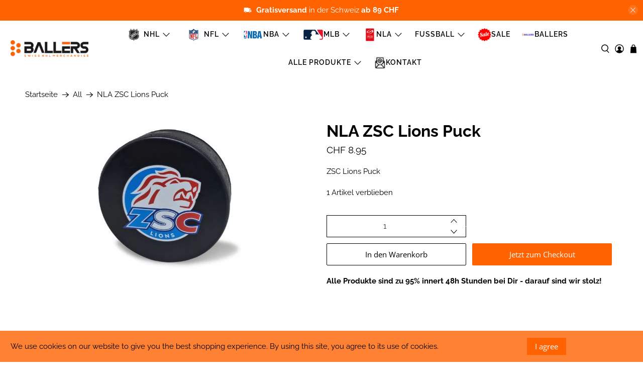

--- FILE ---
content_type: image/svg+xml
request_url: https://ballers.ch/cdn/shop/t/8/assets/Stickers.svg?v=181183239560550623611750928846
body_size: -483
content:
<?xml version="1.0" encoding="utf-8"?><!-- Uploaded to: SVG Repo, www.svgrepo.com, Generator: SVG Repo Mixer Tools -->
<svg fill="#000000" width="800px" height="800px" viewBox="0 0 256 256" id="Flat" xmlns="http://www.w3.org/2000/svg">
  <path d="M168,32H88A56.0629,56.0629,0,0,0,32,88v80a56.0629,56.0629,0,0,0,56,56h48a8.0151,8.0151,0,0,0,2.53027-.41016c26.23243-8.74511,76.31446-58.82714,85.05957-85.05957A8.0151,8.0151,0,0,0,224,136V88A56.0629,56.0629,0,0,0,168,32ZM136,207.42236V176a40.04584,40.04584,0,0,1,40-40h31.42236C198.15991,157.55176,157.55176,198.16016,136,207.42236Z"/>
</svg>

--- FILE ---
content_type: image/svg+xml
request_url: https://ballers.ch/cdn/shop/t/8/assets/Detroit%20Tigers.svg?v=143053463958345730371750928845
body_size: -149
content:
<svg xmlns="http://www.w3.org/2000/svg" viewBox="0 0 168.527 245.623"><title>Detroit Tigers cap on light logo</title><path d="M157.776 164.44V66.592c.61-8.355 2.693-11.04 8.768-16.71-13.54-5.07-29.05-20.876-37.404-37.586C87.38 33.778 40.838 33.778 5.653 2.752 2.158-.332-1.8-1.896.883 3.942c9.932 21.587 30.562 35.02 53.76 40.982C41.293 56.5 33.423 63.32 31.673 77.97c-11.423.85-23.64 9.206-27.51 16.96-4.406 8.832 2.123 9.007 6.555 5.966 5.67-3.878 13.708-5.37 20.58-5.073l-.015 11.085c-11.414.852-22.654 9.205-26.523 16.96-4.408 8.83 2.12 9.003 6.55 5.968 5.674-3.88 13.116-5.968 19.987-5.67v33.412c0 13.127-6.56 19.686-10.447 23.27-3.866 3.58-1.735 7.316 3.888 5.068 11.793-4.72 24.046-15.906 26.837-32.942 4.512.58 9.924.63 13.732.024l-.004 4.58c0 13.127-6.564 19.686-10.44 23.27-.06.056-.1.114-.158.17-12.55 1.095-23.777 5.33-32.718 12.284-20.35 15.884-23.48 45.72-20.35 52.316.192.428 11.464-36.874 44.935-40.84 19.392-2.287 43.2 3.514 63.48 21.116 12.526-20.888 33.717-32.815 58.476-37.03-8.36-9.505-10.445-13.682-10.752-24.424M130.934 54.654V83.97c-13.387 4.036-32.7 3.89-44.746-.432v-3.82c0-10.38.87-23.532 9.408-31.825 8.153-.87 16.076-2.58 23.403-5.165l11.934 11.926zm-44.746 39.03c12.047 4.318 31.36 4.465 44.746.43V122.6c-13.387-4.037-32.7-3.89-44.746.43V93.686zm-.797-45.153c-6.288 5.49-11.662 10.592-15.273 16.52-4.782-1.586-9.17-2.524-13.435-2.76 2.757-5.54 6.703-10.715 11.456-14.718 5.734.744 11.515 1.06 17.253.96m-33.22 95.982V79.72c0-2.85.45-5.872 1.267-8.928 4.716-.536 9.44-.052 13.472 1.388-.95 3.034-1.557 6.28-1.537 9.968l-.057 61.993c-3.365.727-8.537.81-13.147.374m51.32 46.77c-12.955-6.404-25.72-9.726-37.637-10.407 10.7-7.192 20.335-19.872 20.335-36.72V133.18c12.047-4.325 31.36-4.47 44.746-.433v42.437c-8.356 2.383-18.495 8.347-27.445 16.1M168.527 208.53h-1.155v-4.28l-1.563 4.28h-.68l-1.564-4.28v4.28h-1.154v-5.302h1.862l1.197 3.135 1.192-3.135h1.866v5.303zm-6.757-4.278h-1.617v4.28h-1.272v-4.28h-1.61v-1.024h4.5v1.024z" fill="#0C2C56"/></svg>


--- FILE ---
content_type: image/svg+xml
request_url: https://ballers.ch/cdn/shop/t/8/assets/Calgary%20Flames.svg?v=107057399965173044041750928845
body_size: 2015
content:
<svg xmlns="http://www.w3.org/2000/svg" fill="none" viewBox="0 0 960 640">
  <path fill="#fff" d="M779.32 105.862c-36.083-45.23-94.381-71.17-159.943-71.17-50.71 0-94.984 21.596-130.558 38.95-22.405 10.93-41.757 20.368-55.919 20.995-8.497.398-22.557-13.7-29.816-23.815l-4.45-6.222-6.141 4.582c-13.31 9.933-15.852 24.284-14.284 36.778-29.378-14.164-56.727-11.616-58.065-11.484-30.848 2.98-49.568 16.18-59.84 26.729-7.697 7.904-11.963 15.583-13.961 19.85-27.287 10.728-39.758 25.01-43.1 29.382-16.113 11.258-25.363 10.85-25.247 10.865l-10.066-1.19 1.817 9.923c5.332 29.128 27.008 40.869 44.584 44.367-19.893 20.365-59.37 24.328-59.818 24.37l-12.091 1.117 6.434 10.249c20.944 33.353 67.194 32.713 73.462 32.457 5.895.55 12.346-.066 18.77-1.324-4.583 8.008-7.315 16.703-9.861 24.803-2.364 7.526-4.598 14.632-8.007 20.638l-.22.42c-1.825 3.758-7.122 6.832-12.245 9.808-2.926 1.7-5.955 3.46-8.503 5.467l-9.228 7.263 10.522 5.24c6.323 3.15 12.983 5.673 19.264 7.323.799 10.883 3.612 26.508 6.538 39.09-14.728-3.618-29.096-.634-29.913-.459l-11.844 2.55 7.589 9.398c14.78 18.308 16.358 31.767 18.185 47.352 1.254 10.704 2.55 21.77 8.141 34.775 5.674 18.46 22.35 32.594 35.396 41.228l1.072.59c14.896 6.673 28.11 7.686 38.915 6.26-6.53 4.23-13.624 7.772-19.18 9.99l-10.047 3.997 7.3 7.948c10.834 11.795 35.215 19.309 48.656 20.198a74.6 74.6 0 0 0 4.846.16c24.948 0 39.57-13.175 52.56-24.878 14.55-13.112 27.12-24.44 53.267-21.776 12.177 1.241 24.21 6.182 38.145 11.905 21.814 8.956 46.54 19.108 80.996 19.108 79.97 0 137.802-44.133 172.234-81.157 38.331-41.218 67.146-95.696 73.403-138.792l1.238-8.514H629.865l-1.62 5.271c-.176.57-18.007 57.077-58.441 57.077-16.785 0-55.826-6.879-55.826-70.587 0-53.242 45.191-155.062 116.04-155.062 9.594 0 16.522 3.159 21.179 9.657 8.307 11.59 8.556 33.872.633 56.768l-3.416 9.876h161.854l1.348-5.761c14.245-60.882 2.776-118.621-32.296-162.583ZM321.587 385.285c-11.206 5.158-21.857 6.754-35.196 2.957l-.555-.133c-7.815-1.592-12.51-5.608-18.144-12.298 2.993-2.344 5.565-5.07 7.964-7.615 2.348-2.49 4.582-4.86 6.848-6.506 1.755-.177 3.458.987 8.615 5.558 5.75 5.099 13.594 12.051 26.69 16.316a71.713 71.713 0 0 0 3.778 1.72v.001Z"/>
  <path fill="#F1BE48" d="M803.109 267.206C832.468 141.136 746.047 42.37 618.888 42.37c-81.14 0-146.145 58.248-185.416 59.998-16.394.73-36.107-26.965-36.107-26.965-22.207 16.655-5.955 47.195-5.955 47.195-32.907-24.195-69.864-20.419-69.864-20.419-55.12 5.35-68.603 45.03-68.603 45.03-32.141 11.897-43.245 28.954-43.245 28.954-19.852 14.276-31.345 12.91-31.345 12.91 7.552 41.46 50.786 39.472 50.786 39.472-17.061 32.932-72.606 38.094-72.606 38.094 19.83 31.736 67.045 28.966 67.045 28.966 16.147 1.725 38.112-7 48.932-11.91-7.239 3.79-10.616 6.78-10.616 6.78-20.837 14.653-20.372 41.398-31.119 60.432-4.135 8.554-16.133 12.652-22.754 17.889 7.166 3.588 15.358 6.596 23.09 7.98-.195 13.27 6.235 45.453 10.525 58.3-15.478-11.507-39.472-6.32-39.472-6.32 26.59 33.095 14.087 53.527 27.428 84.319 4.497 15.232 18.395 28.325 32.368 37.615 36.212 16.303 61.216-5.124 61.216-5.124-4.157 20.048-41.851 35.117-41.851 35.117 8.831 9.662 30.493 16.944 43.45 17.806 51.155 3.361 53.794-52.312 110.51-46.515 32.891 3.367 63.029 31.006 117.915 31.006 137.312 0 226.49-138.998 237.297-213.775H634.849s-19.084 62.409-65.341 62.409c-47.9 0-63.063-41.078-63.063-78.114 0-56.302 46.754-162.671 123.041-162.671 35.967 0 41.493 39.453 28.779 76.376h144.844v.001ZM284.342 395.444c-12.568-2.559-18.86-10.236-26.765-20.233l-.988-1.693c9.305-3.033 14.72-13.663 22.852-18.793 12.8-3.956 16.778 14.167 41.185 21.883 6.974 3.482 11.125 4.076 18.332 7.576-16.853 10.61-32.528 17.542-54.616 11.26Z"/>
  <path fill="#C8102E" d="M332.865 187.256c-8.587-1.396-18.562-5.541-28.534-3.052-17.715 2.497-29.077 19.937-46.23 23.255-19.131 7.197-47.362 8.303-62.319-8.86 0-.828-1.364-1.384-1.105-2.212 24.366-2.774 37.105-30.186 60.921-34.622 28.522-10.515 57.6 2.212 75.868 23.545 0 .827 1.115 1.106 1.4 1.946h-.001Zm-52.986 310.406c29.344 16.897 51.218-15.779 81.12-4.707v1.105c-23.232 8.588-33.485 34.066-54.812 45.15-11.08 5.25-26.584 5.25-37.39-.575-26.021-14.11-33.769-45.396-35.169-74.205-1.096-6.92-4.138-12.998-6.369-19.646 26.316 8.569 26.594 44.296 52.62 52.878Z"/>
  <path fill="#C8102E" d="M792.226 251.206c20.498-91.47-46.963-194.59-171.755-195.198-76.17-.369-138.882 60.565-188.444 60.565-12.586 0-23.198-7.687-30.625-17.123 2.229 27.198 27.471 49.94 51.614 59.115-12.206.817-22.756-3.9-33.575-6.396-32.469-8.879-55.522-39.96-92.695-36.913-26.081-.83-49.116 14.996-61.883 36.64 6.39-5.838 13.884-9.429 21.93-11.107 19.14-3.331 35.786 5.269 48.28 18.315 15.544 24.697 32.75 48.565 58.277 65.777-18.318 0-34.409-6.94-50.497-12.482-33.04-9.448-72.167-5.288-97.146 18.302-12.76 20.822-34.134 37.748-57.707 42.733v.848l6.925 3.04c27.208 11.664 57.171.278 79.921-13.881 15.823-4.99 34.7-2.204 45.795 10.284 7.764 13.31 22.212 26.641 34.962 36.337-3.333 1.393-6.664-1.388-10.54-1.388-21.917-10.81-54.952-25.52-77.144-5.262-20.81 15.82-10.272 46.35-32.477 61.326 15.549 1.386 24.427-9.993 33.306-21.088 22.206-16.376 36.353 13.045 54.113 19.98 18.88 9.15 43.85 6.098 57.45 25.534-14.445 2.766-29.15 5.274-41.634 12.766-19.147 11.924-47.176 13.88-67.991 3.882-10.817-5.845-18.311-13.882-25.514-23.875 0 .291 0 .842-.292 1.115 1.397 41.086 16.642 85.756 59.116 100.182 28.86 13.31 59.923-8.333 88.249 5.554-14.99 3.338-28.862 11.374-37.753 24.413-14.7 19.15-14.426 45.519-32.74 61.895-3.327 3.046-8.32 4.711-11.642 7.206 3.607 1.666 7.203 2.508 11.363 3.052 20.268 3.332 37.468-9.72 48.839-24.982 16.391-15.813 41.247-25.463 61.065-24.133 39.998 2.692 69.805 31.74 122.614 31.93 105.16.399 197.978-99.81 217.698-181.963h-124.05s-22.583 62.852-77.209 62.852c-68.177 0-80.089-63.676-80.089-95.289 0-74.23 58.216-180.354 140.465-180.354 39.028 0 61.996 39.852 49.294 77.79l112.126.001Z"/>
  <path fill="#fff" d="M415.679 585.156c0-8.006 6.054-14.066 13.792-14.066 7.646 0 13.703 6.06 13.703 14.066 0 8.145-6.057 14.142-13.703 14.142-7.738 0-13.791-5.997-13.791-14.142h-.001Zm13.792 16.954c9.226 0 17.09-7.147 17.09-16.954 0-9.719-7.864-16.866-17.09-16.866-9.314 0-17.184 7.147-17.184 16.866 0 9.807 7.87 16.954 17.184 16.954Zm-3.472-14.904h3.453l5.24 8h3.472l-5.676-8.81c2.932-.368 5.18-1.935 5.18-5.507 0-3.929-2.343-5.683-7.047-5.683h-7.622v20h3v-8Zm0-3v-6h4.007c2.043 0 4.218.44 4.218 2.855 0 2.975-2.22 3.145-4.717 3.145h-3.508Z"/>
</svg>


--- FILE ---
content_type: image/svg+xml
request_url: https://ballers.ch/cdn/shop/t/8/assets/Colorado%20Avalanche.svg?v=158834157292885622961750928845
body_size: 1664
content:
<svg xmlns="http://www.w3.org/2000/svg" fill="none" viewBox="0 0 960 640">
  <path fill="#fff" d="M811.276 352.398c-8.282 0-15.006 6.713-15.006 15 0 8.279 6.724 15.002 15.006 15.002 8.281 0 14.994-6.723 14.994-15.001 0-8.288-6.713-15.001-14.994-15.001Zm0 26.783a11.772 11.772 0 0 1-11.783-11.782c0-6.51 5.265-11.775 11.783-11.775 6.51 0 11.78 5.265 11.78 11.775 0 6.512-5.27 11.782-11.78 11.782Zm6.163-15.26a5.097 5.097 0 0 0-1.493-3.595 5.094 5.094 0 0 0-3.597-1.487h-7.228v17.123h3.213v-6.954h2.306l3.246 6.954h3.554l-3.39-7.251a5.097 5.097 0 0 0 3.39-4.79h-.001Zm-5.09 1.872h-4.015v-3.746h4.015c1.033 0 1.877.838 1.877 1.875a1.877 1.877 0 0 1-1.877 1.871Z"/>
  <path fill="#fff" d="M777.075 368.809c23.168-33.564 35.054-67.105 35.054-99.775 0-86.177-88.128-144.102-219.316-144.102 0 0-6.266.107-10.624.175-13.27-21.747-37.983-33.86-58.763-38.293L483.684 24l-84.198 137.592c-152.443 56.751-258.731 162.732-258.731 258.38 0 35.76 15.342 67.454 44.129 92.223L121.336 616s111.48-17.76 280.137-27.53l10.294-27.234c49.41-5.221 100.84-17.942 149.797-36.965.443 3.297 1.192 6.763 2.905 10.178l9.22 18.406c13.8 27.617 41.161 60.536 93.068 60.536 132.378 0 171.875-111.844 171.875-111.844 1.71-87.992-61.557-132.738-61.557-132.738Z"/>
  <path fill="#236093" d="M767.042 370.323c23.874-32.724 37.674-67.23 37.674-101.29 0-77.675-77.345-136.695-211.904-136.695-4.881 0-9.774.112-14.675.264-12.48-24.42-40.607-35.895-59.345-39.243l-34.993-55.336-79.296 129.543c-141.68 52.084-256.337 154.109-256.337 252.406 0 35.391 16.103 66.89 46.31 90.715l-58.574 95.702s121.03-17.552 260.343-25.054l10.189-26.962c55.455-5.35 111.053-19.867 162.384-40.885-.31 2.109-1.266 10.544 2.279 17.64l9.21 18.432c14.58 29.142 40.996 56.423 86.441 56.423 126.986 0 164.477-105.706 164.477-105.706 0-59.041-27.1-101.88-64.183-129.954Z"/>
  <path fill="#000" d="M792.385 466.666c-8.101 12.342-21.368 26.77-25.27 30.939l-.072 36.925-2.39.238-5.038.48-12.736-19.701c-92.367 64.86-161.68 24.967-161.68 24.967l20.813 32.026c37.071 47.524 158.182 30.387 209.816-57.557l-7.004-.272c-1.217-19.981-16.439-48.045-16.439-48.045Z"/>
  <path fill="#C2C6C9" d="m656.451 329.392-112.346-177.63c-3.866-.83-8.01-1.221-12.388-1.221l112.797 178.344c3.918.05 7.905.204 11.937.507Zm-342.055 23.006L484.064 75.204l10.956 17.333c4.47.451 8.72 1.04 12.73 1.753l-23.821-37.668-171.072 279.493c.02 3.368.272 9.322 1.539 16.283Z"/>
  <path fill="#C2C6C9" d="M502.812 464.097c-64.443 0-107.566 32.262-166.265 32.262-81.714 0-106.765-57.662-106.765-97.563 0-122.954 144.951-197.078 144.951-197.078l2.853-4.661c-.485.214-1.734.809-3.595 1.719-24.077 11.874-154.167 81.475-154.167 200.02 0 18.98 4.365 36.103 12.037 50.805a103.791 103.791 0 0 0 5.683 9.563l-82.378 134.558s101.638-14.493 234.141-21.847l30.72-81.286c26.875-7.911 53.1-15.846 86.947-15.846 71.679 0 117.75 38.38 117.75 38.38s-26.24-49.026-121.912-49.026Z"/>
  <path fill="#8A2432" d="M531.717 150.54c-29.438.085-69.742 18.524-112.393 48.644l19.406-31.63 13.287-10.747 10.121-36.692 16.44-5.058 4.845-23.407a206.4 206.4 0 0 1 11.597.886l-10.956-17.332-169.668 277.194c3.612 19.856 15.541 47.923 54.15 47.923 77.314 0 189.092-71.467 274.123-71.467.603 0 1.226.03 1.844.03L531.717 150.542v-.002ZM243.879 467.617l-69.565 113.637s86.66-11.589 208.064-18.805l25.858-68.451c-23.064 6.551-47.453 12.243-78.18 12.243-34.601 0-65.863-14.255-86.177-38.624Z"/>
  <path fill="#C2C6C9" d="m701.195 563.496 5.679-9.38c-76.913 25.478-108.694-.886-108.694-.886 26.013 29.239 81.947 16.451 103.015 10.266Z"/>
  <path fill="#C2C6C9" d="M609.781 568.853c22.15 27.136 89.573 24.326 142.374-7.264l3.959-10.443c-33.094 22.71-106.688 43.742-146.333 17.707ZM485.082 275.088l-34.865 92.683s-48.538 18.342-80.565 23.577c64.223 4.863 175.77-67.821 248.668-67.821-32.813-10.254-111.65 20.815-111.65 20.815l-21.588-69.254Z"/>
  <path fill="#236093" d="M484.213 305.304c-6.612 17.571-14.15 37.627-21.324 56.695l34.558-14.249c-4.106-13.153-8.752-28.04-13.234-42.446Z"/>
  <path fill="#fff" d="M373.99 198.776c-108.73 42.276-193.051 117.949-193.051 194.043 0 32.875 14.7 58.474 37.974 77.934l12.948-21.152c-7.672-14.702-12.037-31.825-12.037-50.805 0-118.545 130.09-188.146 154.167-200.02h-.001ZM752.561 360.41c12.967-21.408 20.234-43.668 20.234-65.974 0-84.844-97.946-121.285-188.581-128.482-.594 7.028-2.188 14.648-5.025 22.9l89.72 141.84c28.007 3.782 57.551 13.53 83.652 29.716ZM544.105 151.763c12.76 2.725 22.62 10.09 28.519 22.972 7.356-28.061-1.827-69.295-64.873-80.446a171.727 171.727 0 0 0-12.73-1.753c-3.856-.404-7.724-.7-11.598-.886l-4.846 23.407-16.44 5.057-10.12 36.692-13.287 10.748-19.406 31.63c42.65-30.12 82.955-48.56 112.393-48.644 4.378 0 8.522.392 12.388 1.223Z"/>
  <path fill="#fff" d="M642.74 336.625c-93.162 0-195.508 72.588-275.858 72.588-23.852 0-31.045-8.852-31.045-8.852l-3.48 5.404s-98.493-47.279 36-193.647c0 0-115.804 60.383-125.027 182.551l7.005-5.843s-3.645 82.216 89.452 82.216c74.875 0 101.428-27.795 170.895-27.795 148.2 0 171.947 84.483 171.947 84.483s-97.121 28.63-103.527-25.001c0 0-14.814 62.833 109.665 31.21 0 0 7.862-12.307 6.924-28.352 0 0 11.487 11.541 13.478 20.353 0 0 9.426-10.776-5.692-39.813 0 0 12.904 11.796 21.304 28.997l5.208-4.383s.391-12.569-24.623-46.31l-17.007 10.681s-39.617-74.838-186.9-65.23c0 0 122.654-43.508 194.01 45.075l15.373-10.521s42.81 41.603 53.81 90.332l2.39-.238.072-36.925.091-44.109 12.408 14.527s6.006-10.92-1.194-33.738c0 0 28.816 28.16 37.408 80.698l2.22-29.24c0-25.192-41.83-149.118-175.307-149.118Zm107.236 83.979-4.254 31.703-19.883-20.967-9.73 5.084c-13.377-16.948-64.937-59.865-125.309-59.865-86.608 0-160.704 62.538-234.88 62.538-80.965 0-84.226-48.34-84.226-67.47 0-35.512 20.79-74.235 20.79-74.235-7.12 21.727-37.468 128.709 69.067 128.709 83.835 0 128.757-57.883 226.475-57.883 94.02 0 131.975 53.591 131.975 53.591l7.31-4.607 13.877 14.95 1.061-15.467 8.542-14.944c-19.744-38.953-63.873-52.647-63.873-52.647 57.795 10.853 75.11 53.037 75.11 53.037l-12.052 18.473Z"/>
  <path fill="#fff" d="m426.722 500.655-8.22 21.773c48.804-1.692 98.17-11.652 143.933-27.57-50.186-23.291-127.766 2.996-135.713 5.797Z"/>
  <path fill="#236093" d="M558.911 143.247c-26.576-25.288-89.4-4.638-89.4-4.638l-1.681 6.752c63.244-23.614 91.081-2.114 91.081-2.114Z"/>
  <path fill="#C2C6C9" d="M440.836 177.264c78.638-43.964 110.822-32.153 122.915-21.564-37.436-39.285-116.369 11.536-116.369 11.536l-6.545 10.03-.001-.002Z"/>
</svg>


--- FILE ---
content_type: image/svg+xml
request_url: https://ballers.ch/cdn/shop/t/8/assets/Tampa%20Bay%20Lightning.svg?v=117028516540422523751750928846
body_size: -138
content:
<svg xmlns="http://www.w3.org/2000/svg" fill="none" viewBox="0 0 960 640">
  <path fill="#00205B" d="M707.194 508.436c-8.281 0-15.005 6.713-15.005 15 0 8.278 6.724 15.002 15.005 15.002 8.282 0 14.995-6.724 14.995-15.001 0-8.288-6.713-15.001-14.995-15.001Zm0 26.783a11.772 11.772 0 0 1-11.782-11.782c0-6.51 5.265-11.775 11.782-11.775 6.51 0 11.78 5.265 11.78 11.775 0 6.512-5.27 11.782-11.78 11.782Zm6.164-15.26a5.082 5.082 0 0 0-5.09-5.082h-7.228V532h3.213v-6.954h2.306l3.246 6.954h3.553l-3.389-7.251a5.094 5.094 0 0 0 3.39-4.79h-.001Zm-5.09 1.872h-4.015v-3.747h4.015c1.033 0 1.877.84 1.877 1.876a1.875 1.875 0 0 1-1.877 1.871Z"/>
  <path fill="#00205B" d="M822.984 289.44c0-69.568-43.248-138.144-120.003-180.283l-29.411 23.337c52.454 33.007 83.324 82.331 83.324 138.305 0 130.65-161.445 248.985-341.113 248.985-18.442 0-36.527-1.348-53.996-3.942l-60.629 44.867c38.283 12.952 81.005 19.827 125.651 19.827 213.284 0 396.177-143.996 396.177-291.096Z"/>
  <path fill="#00205B" d="M551.705 338.016 441.977 359.47l243.39-199.994-113.307 15.191L792.295 0 535.907 67.459c-3.38-.071-6.77-.123-10.199-.123-210.114 0-388.69 142.797-388.69 293.454 0 73.918 39.814 132.72 101.525 170.82L143.797 640l407.908-301.984Zm-385.397.495c0-135.096 169.05-248.978 341.118-248.978 1.188 0 2.361.022 3.55.035L344.621 275.673l95.658-15.13-188.47 182.272 76.438-13.806-53.392 61.072c-64.873-30.721-108.548-83.7-108.548-151.57"/>
</svg>


--- FILE ---
content_type: image/svg+xml
request_url: https://ballers.ch/cdn/shop/t/8/assets/Jacksonville%20Jaguars.svg?v=131734961994780597001750928845
body_size: 25620
content:
<svg xmlns="http://www.w3.org/2000/svg" width="500" height="500" viewBox="0 0 500 500"><g fill="none"><path d="M0 0h500v500h-500z"/><path fill="#000" d="M177.992 248.869c.977.762 4.691 3.049 5.452 3.811 0 0 2.499-1.638 4.463-2.07 0 0-4.248 3.049-5.224 4.698 0 0 1.851-.978 3.157-.978 0 0 3.373 2.07 5.542 2.07 2.181 0 6.315-.66 6.315-.66s2.396-1.627 5.02-1.854c0 0-2.737 1.854-3.384 2.73 0 0 1.09-.114 1.749.33.647.432 2.828.865 4.793.102 1.953-.762 3.907-1.524 3.805-3.925-.114-2.4-1.522-5.233-1.522-5.233s2.567-2.15 3.986-2.821c-.341.046-3.123.466-4.861 1.183 0 0-2.169-4.368-4.463-5.779-2.294-1.411-4.577-1.638-7.076-.546-2.51 1.092-6.224 2.15-6.224 2.15s-3.43 1.649-3.884 2.309c.068-.159.693-1.456 1.613-2.173 0 0-3.146.011-5.452.114-2.283.102-4.781.33-5.111 2.503-.318 2.184.329 3.276 1.306 4.038zm32.539 26.71c-2.385-2.48-4.713-3.299-6.11-1.923 0 0-.704-2.639-2.317-3.356-1.624-.717-2.726-.58-2.726-.58s-6.315 1.263-8.916 2.867c.511-.33 4.691-3.037 6.178-3.993l-3.509.808s-3.691.011-7.121-.262c-3.419-.262-11.323-1.081-12.788-.796 0 0 .988-.683 1.579-1.035-.159 0-2.748.023-4.463 1.411 0 0-5.258.546-6.269 4.095-1.022 3.561 1.59 6.086 2.351 6.643 0 0 1.056-1.661 3.191-2.707 0 0-1.215 1.968-1.17 3.606 0 0 4.486 2.378 13.436 3.618 8.961 1.24 8.314.58 11.46 2.537 0 0 3.328-2.355 5.168-2.912 0 0-2.589 3.686-2.828 5.062 0 0 4.157 3.549 7.587 3.811 3.441.273 6.383-1.058 6.019-4.607l1.238-1.524-2.192.159.636-1.194s-.102-1.809-1.102-3.208c.17.091 1.885 1.024 3.509.58l-.477.899s1.874-.216 3.26-2.594l-1.136-.307s-.091-2.616-2.487-5.096zm143.795 77.924c-2.465 4.653-5.486 9.01-9.006 12.923-6.008 6.678-13.402 11.967-21.499 15.778-8.416 3.959-18.013 6.837-27.371 7.201 1.67-1.786 3.339-3.561 4.986-5.335-9.211 1.604-18.762 1.866-27.984.046 1.124-.83 2.647-2.093 2.817-3.572-.636-.057-1.317-.364-1.908-.569-1.579-.557-3.112-1.229-4.611-1.968-5.531-2.707-10.63-6.302-15.287-10.329-8.155-7.053-15.026-15.539-20.795-24.64-3.487-5.495-6.303-11.399-10.165-16.643-3.316-4.493-7.166-8.577-11.403-12.195-6.621-5.688-14.185-10.204-22.147-13.708-12.857-5.642-25.611-11.74-37.684-18.941-3.396-2.025-6.724-4.164-9.983-6.416-6.917-4.823-13.663-10.227-19.398-16.415l-.386-.421c.159-.137 1.374-1.183 1.999-1.695 1.079-.865 2.203-1.672 3.35-2.446 1.079-.739 3.578-2.07 3.578-2.07l.034-.023v.034c-.034.353-.045.728-.011 1.16 0 0 1.249-1.365 2.408-2.002 0 0-1.885 2.946-2.101 5.153 0 0-.42 3.674 3.044 5.563 3.453 1.888 8.609 3.367 10.074 4.516 0 0 2.624-1.888 4.089-2.514 0 0-3.464 3.356-4.407 6.507 0 0 2.101-1.991 3.26-2.412 0 0 3.248 2.412 5.236 2.196 1.988-.205 4.827-.102 5.974-2.73 1.158-2.616.943-3.037 1.476-3.879 0 0-1.897 1.16-3.26 2.412 0 0 .636-2.616 3.26-4.619 2.612-1.991 3.884-2.309 3.884-2.309s6.19-8.202-1.045-12.195c0 0 3.555-1.786 5.554-3.037 0 0-5.781 1.467-7.666 2.093 0 0-4.293-.842-6.599-.842-2.317 0-6.292-.307-8.075-.842-1.783-.523-3.566-1.149-3.566-1.149s1.045-.626 1.885-.842c0 0-4.066-.307-6.474 3.515l-.034-.011c.011-.307.148-1.786 1.261-3.185 0 0-2.135.978-3.339 2.332l-.034-.011c-.795-.296-1.601-.546-2.408-.796-1.283-.387-2.589-.728-3.896-1.035-.863-.205-1.738-.41-2.624-.58 6.814-4.516 14.356-7.883 22.113-10.511 2.589-.876 8.086-2.446 8.086-2.446 1.102 1.047 2.215 1.843 2.215 1.843s3.691-.887 5.463-1.581c0 0-3.702 2.605-6.587 3.856 0 0 4.395-.148 5.906-.421l-.681 1.524s1.919 1.502 6.44.819c4.52-.683 7.405-1.649 7.405-3.993 0-2.332-.557-3.435.136-5.768 0 0-1.647.273-2.885 0 0 0 2.612-1.513 3.566-3.151 0 0-.239-1.479-.954-2.946l-.011-.011c3.623-.387 7.269-.705 10.892-.921-.454-.535-.943-1.035-1.465-1.513-3.646-3.367-8.745-5.529-13.322-6.996 9.109-1.217 18.319-1.581 27.485-1.9 5.247-.193 10.494-.319 15.73-.375-1.102-.921-2.624-1.456-3.941-1.979 3.078-.353 6.292-.057 9.37.171-2.624-1.32-5.599-2.07-8.404-2.901-1.976-.58-3.964-1.138-5.951-1.661l.239.011.227.023.045.011c7.223.956 14.889 2.173 23.283 3.674 53.811 9.613 89.314 24.162 104.783 31.454 4.089 1.854 6.871 3.265 8.291 4.004 1.283.375 3.066.58 3.964-.728.17-.239.295-.489.386-.728l.011-.023c.159.023.284.034.375.023 3.373-.205 6.667-.535 9.938-1.433.92-.25 1.829-.535 2.737-.842 1.851-.637 3.646-1.388 5.417-2.207-.091 0-2.998-3.777-3.339-4.152-2.612-2.935-5.542-5.608-8.768-7.883.432-.125.897-.262 1.363-.375.466-.114.954-.182 1.42-.171-2.589-2.571-5.792-4.619-8.836-6.53-1.124-.728-2.283-1.411-3.43-2.082l-.988-.592-.704-.421c-1.317-.762-2.646-1.513-3.986-2.23 8.223 2.798 16.378 6.006 24.373 9.453.613.262 1.215.523 1.817.785 6.678 2.901 13.447 6.018 19.466 10.113 1.329.899 2.589 1.888 3.737 2.98l.125.114c2.362 1.786 3.998 4.471 5.043 7.212.5 1.331.875 2.73 1.056 4.141.068.478.25 5.199-.068 5.187-.432-.023-.863-.034-1.295-.046-3.43-.046-6.86.319-10.222.978-6.008 1.194-11.607 3.47-17.32 5.597-4.134 1.547-8.075 3.595-12.277 5.005-5.951 2.002-12.232 2.969-18.524 2.491-6.496-.489-12.845-2.343-18.319-5.915-4.145-2.707-7.712-6.211-10.733-10.102-2.157-2.787-4.055-5.768-5.656-8.907 8.257 2.98 14.753 5.665 19.432 7.747 4.134 1.763 6.951 3.106 8.382 3.811 1.283.353 3.078.512 3.952-.808 1.817-2.753-1.511-4.948-1.511-4.948s-40.875-19.987-115.799-28.235c-8.802-.967-16.957-1.649-24.475-2.116 7.394.796 15.378 1.832 23.998 3.174 13.163 2.048 25.247 4.425 36.219 6.928-1.204.159-2.385.387-3.555.694-2.26.603-4.418 1.524-6.428 2.742-3.737 2.275-6.758 5.574-9.052 9.271-4.634 7.463-6.826 16.688-7.144 25.402-.386 10.853 2.351 21.614 5.872 31.784 4.18 12.058 9.574 23.673 16.275 34.537 3.328 5.404 6.962 10.625 11.062 15.448 4.35 5.096 9.324 10.056 15.322 13.15 6.382 3.288 13.457 3.265 20.374 2.218 4.872-.739 9.597-2.685 14.231-4.277 10.892-3.731 22.294-7.747 33.993-6.484 3.861.421 7.973 1.217 11.448 3.037.534.25.466.273.17.842zm85.18-147.806s-6.655-14.629-25.599-27.097c4.747-6.097 6.587-13.423 4.395-19.214-2.271-6.018-18.217-17.007-24.225-20.124-6.008-3.106-14.299-7.679-14.299-7.679s-21.306-12.946-38.047-20.26c-20.182-8.805-56.537-20.533-96.072-12.172 0 0-23.725-7.792-66.622 5.483-15.003 4.129-40.478 10.909-54.765 13.298-21.17 3.538-42.647 3.902-59.285 5.665-8.768.933-14.606-1.012-17.456 3.936-12.527 21.739 24.827 58.529 38.365 64.342-4.009 22.604 1.079 49.348 24.77 76.07 25.758 29.077 61.398 34.594 82.295 50.054 23.453 17.348 28.314 39.258 47.905 59.757 18.024 18.861 53.255 34.946 84.817 19.544 34.231-16.711 40.443-44.605 41.681-49.837.409-2.673-1.136-5.381-4.577-7.042-.579-.273-1.726-.842-3.237-1.638 1.363-5.46 4.838-21.887 1.408-36.209 0 0-9.676 14.186-16.991 22.035-2.044-1.923-11.437-11.444-9.881-22.729 4.293-1.706 9.279-4.038 13.084-6.905 2.192-1.661 4.134-3.31 5.894-4.926 19.262-5.529 23.589-13.503 23.589-13.503.716 1.957 3.146 4.459 3.146 4.459 2.839-1.604 6.621-4.459 6.621-4.459.363 2.321.318 6.427.318 6.427 1.431-.535 2.828-.66 2.828-.66-1.431 7.133-9.767 19.225-9.767 19.225 29.222-8.384 41.522-29.998 41.522-29.998l-.011-.114c1.102-.228 1.874-.523 1.874-.523s19.614-5.586 28.62-24.845-7.28-37.927-12.3-40.361zm-252.258 36.516s-3.146.011-5.452.114c-2.283.102-4.781.33-5.111 2.503-.318 2.184.329 3.276 1.306 4.038.977.762 4.691 3.049 5.452 3.811 0 0 2.499-1.638 4.463-2.07 0 0-4.248 3.049-5.224 4.698 0 0 1.851-.978 3.157-.978 0 0 3.373 2.07 5.542 2.07 2.181 0 6.315-.66 6.315-.66s2.396-1.627 5.02-1.854c0 0-2.737 1.854-3.384 2.73 0 0 1.09-.114 1.749.33.647.432 2.828.865 4.793.102 1.953-.762 3.907-1.524 3.805-3.925-.114-2.4-1.522-5.233-1.522-5.233s2.567-2.15 3.986-2.821c-.341.046-3.123.466-4.861 1.183 0 0-2.169-4.368-4.463-5.779-2.294-1.411-4.577-1.638-7.076-.546-2.51 1.092-6.224 2.15-6.224 2.15s-3.43 1.649-3.884 2.309c.068-.159.693-1.456 1.613-2.173zm23.283 33.365c-2.385-2.48-4.713-3.299-6.11-1.923 0 0-.704-2.639-2.317-3.356-1.624-.717-2.726-.58-2.726-.58s-6.315 1.263-8.916 2.867c.511-.33 4.691-3.037 6.178-3.993l-3.509.808s-3.691.011-7.121-.262c-3.419-.262-11.323-1.081-12.788-.796 0 0 .988-.683 1.579-1.035-.159 0-2.748.023-4.463 1.411 0 0-5.258.546-6.269 4.095-1.022 3.561 1.59 6.086 2.351 6.643 0 0 1.056-1.661 3.191-2.707 0 0-1.215 1.968-1.17 3.606 0 0 4.486 2.378 13.436 3.618 8.961 1.24 8.314.58 11.46 2.537 0 0 3.328-2.355 5.168-2.912 0 0-2.589 3.686-2.828 5.062 0 0 4.157 3.549 7.587 3.811 3.441.273 6.383-1.058 6.019-4.607l1.238-1.524-2.192.159.636-1.194s-.102-1.809-1.102-3.208c.17.091 1.885 1.024 3.509.58l-.477.899s1.874-.216 3.26-2.594l-1.136-.307s-.091-2.616-2.487-5.096zm211.451-77.447s-5.781 7.144-8.643 4.948c-2.873-2.196 1.499-5.13.579-10.853-.909-5.711-19.614-24.959-43.237-39.156 0 0 10.926 4.528 21.488 10.136l.25.125c2.328 1.183 4.793 2.594 7.098 4.027 3.169 1.934 6.019 3.891 8.143 5.768 0 0 4.293-5.244 1.726-11.364-.136-.341-.318-.694-.511-1.047l-.08-.137c-.398-.694-.875-1.399-1.42-2.116-.477-.319-1.158-.717-1.919-1.012-1.488-.569-2.896-.808-3.884-1.297 0 0-2.271-2.309-3.032-3.413 0 0-.239 1.012.386 2.207 0 0-1.749-1.536-3.35-1.877-1.601-.33-3.532-.978-4.032-1.354-.488-.375-1.476-1.24-1.476-1.24s.045.785.284 1.365c0 0-1.647-.125-1.931-1.854-.284-1.729 1.068-2.434 1.068-2.434s-.125-.489 0-1.103c0 0 1.476 1.638 2.181 2.059 0 0 .318-1.047-.284-2.844l-.545-.307c-.545-.296-1.079-.569-1.579-.796-.42-.193-24.759-14.015-36.298-19.817-.852-.08-2.022-.262-3.26-.683 0 0-1.931-.899-2.249-1.82 0 0-.136.478.148 1.001.488.887 1.522 1.832 1.829 3.06 0 0-1.919-1.138-3.498-1.957-1.386-.717-4.293-1.547-5.94-2.776-.341-.25-.602-.512-.784-.762l-.182-.228c-.17-.25-.273-.501-.341-.717l-.068-.284-.023-.125-.023-.307.011-.216.091.068.08.068.114.091c.693.592 1.431 1.251 2.294 1.49l.216.057-.08-.102-.091-.102-.216-.25c-.442-.489-1.056-1.274-1.567-2.275-9.427-4.675-20.693-9.647-35.935-12.65-21.931-4.334-36.65-.683-36.65-.683s4.327.262 13.345 3.424c.568-.182 1.329-.489 1.999-.967 1.296-.933 2.135-1.115 2.692-1.115.557 0 2.953 2.867 2.953 2.867s-.261-2.218-.727-4.084c0 0 2.362-.205 3.26 0 1.317.307 2.408.751 2.873.751.467 0 .659-.557.659-.557s.829.546.829 1.206c0 0 1.863 1.297 1.863 2.514 0 1.206-.284 2.787 0 3.538 0 0-.466.273-1.215-.933 0 0-1.204 1.024-2.408 1.024-.568 0-1.079.137-1.476.296 4.157 1.866 8.859 4.152 14.151 6.985 0 0 .602.421 1.045.751 0 0 .432-1.763.716-2.036 0 0 .545.489.659.774 0 0 .102-.774-.057-1.649 0 0 1.476-1.206 2.624-1.32 1.158-.114 1.601-.114 1.976-.33 0 0 .261-.921-.125-1.911 0 0 1.931 1.126 2.317 2.571 0 0 .17-.876.114-1.763 0 0 2.022-.33 3.509.057 1.476.375 2.476.887 2.805 1.433.329.546 1.249 2.389.738 2.787-.522.398-1.454.557-1.738 1.001-.273.432-.375.819-.761 1.092-.375.273-.886.341-.886.341s-.102 1.524.284 2.298c0 0-.784-.102-1.17-1.035 0 0 .182.865-.375 1.479-.545.603-.92.978-1.464 1.138 0 0-1.353-1.285-1.466-1.786 0 0 .148 3.037-.375 2.469 0 0-2.851-2.525-3.419-2.833 0 0-1.227.182-1.715.125-.5-.046-2.192-.705-2.521-1.263 0 0-.057.66.875 1.32 0 0-.84-.137-1.158-.284 0 0-.488.557-1.363.785 0 0 .875.99 1.261 1.365 0 0-1.726-.307-2.51-1.138 0 0-.999.046-2.101-.284-1.09-.33-1.76-.216-2.748-.057-.988.159-1.147.057-1.863-.114-.716-.159-2.68-1.263-2.68-1.263s.329.876.659 1.16c0 0-.169.717-1.76.273-1.59-.444-1.647-.933-2.465-1.433-.829-.489-1.374-1.206-1.204-1.809.159-.603.659-1.047.659-1.047s.488.444 1.363.83c0 0-1.476-1.866-1.647-2.525 0 0 .772.159 1.158.216 0 0 .273-1.047 2.578-1.536.772-.171 1.42-.273 1.942-.353-6.349-1.991-15.219-4.471-25.463-6.53-.17.193-.307.387-.432.592-.148.239-.273.489-.398.751-.375.774-.659 1.558-1.261 2.07 0 0-4.758-1.49-6.292-2.252 0 0 2.408 1.979 4.09 2.878 0 0-1.444 2.4-6.486 1.843 0 0-2.328 1.012-4.157.819-1.817-.193-4.588-1.399-5.156-2.332-.568-.956-.5-2.912 1.454-4.05 0 0 2.669 1.627 3.986 2.378 0 0-2.351-2.935-2.169-3.879 0 0 .84-.694 1.84-1.297-1.17-.159-2.351-.307-3.543-.432-10.778-1.217-20.307-1.399-28.95-.91.681.99.545 1.911 1.09 2.901.659 1.206-.307 1.752-.307 1.752-.727-.592-3.725-1.866-3.725-1.866 1.136 1.081 2.112 2.582 2.112 2.582-.727.421-2.635.796-4.691.899-2.056.091-4.975 1.797-4.975 1.797-1.227-.364-2.271-1.615-3.305-2.571l-.511-.444-.136-.114-.08-.068-.102-.068c.045.046.091.216.125.33l.011.034.011.034.204.523c.148.341.307.694.488 1.024.522 1.001 1.147 1.945 1.772 2.878l.034.057c.261.421.5.808.704 1.126.091.125.17.239.239.364l.045.08.08.125.091.137.045.08.057.091c-.261-.33-1.079-.489-1.476-.626l-.068-.023c-.681-.273-1.317-.626-1.942-1.024l-.034-.023c-.284-.205-1.113-.956-1.454-.83l-.204.068-.136.034-.261.08-.329.08-.341.08-.488.091c-.295.046-.579.08-.875.102h-.045c-.363.011-.772.023-1.181.011-2.112-.125-4.691-1.923-6.485-3.743-.647-.637-.852-1.342-.863-1.991-1.874.444-3.714.91-5.508 1.399-2.68.626-17.263 3.891-32.164 7.246.091 1.035-.341 2.15-.341 2.73 0 1.035.829 1.82.829 1.82-1.704.137-4.713-1.001-4.713-1.001.852 1.217 3.305 2.616 3.305 2.616s-.352 1.354-1.476 1.82c-1.124.466-1.976.284-3.373.182-1.408-.091-2.624.569-4.407.66-1.783.091-3.964-1.012-3.964-1.012 1.965.182 3.43-1.149 3.43-1.149-2.521-.284-3.305-1.217-3.589-1.775-.204-.41-.829-.967-1.408-1.376-10.937 2.446-19.398 4.346-19.398 4.346-6.939.933-12.539 1.638-12.539 1.638-2.056.148-4.123.273-6.178.387-11.323.603-22.658.341-33.958 1.035-1.681.102-3.339.148-5.02.148h-.068c.92.205 1.84.455 2.748.705 1.238.33 2.465.683 3.691 1.058 4.134 1.24 8.234 2.639 12.277 4.209 1.999.774 3.986 1.593 5.951 2.446 2.09.921 4.157 1.888 6.19 2.912.557-.853 3.066-.853 3.066-.853l-.318-.66s.704.444 1.579.387l.17-.023.636-.239c.284-.182.522-.432 1.079-.614.931-.33 2.226-.193 2.226-.193.352-.637 1.908-1.251 1.908-1.251-.307-.284-.681-.592-.681-.592.625-.102 2.056.193 2.658.262.409-.034.738-.068.863-.137l.057-.034c.17-.137.284-.421.125-.671-.295-.273-.954-.478-1.408-.683-.522-.239-.579-.58-.591-.683l-.023-.046c-.545.114-1.794-.421-1.794-.421s1.045-.057 1.317-.239c.125-.068.375-.193.693-.307.386-.182.875-.341 1.329-.398.829-.102 1.817.66 1.817.66s.875.159 1.749-.171c.897-.307 2.726-.273 2.635-.25-.568.102-1.136.489-1.681.489.443 0 1.045.307 1.397.557 1.624 1.103-.432 2.537-1.488 3.049-1.613-.182-2.612.455-2.612.455s2.078 0 1.976.603c-.114.603-1.045.99-2.033 1.206-.988.216-1.76 1.206-1.76 1.206.443.057.829.489.829.489s-1.045.114-1.204.228c-.17.102-.716 1.32-1.158 1.866-.432.546-1.965.933-1.965.933.704.387 2.953.66 2.953.66-1.238.444-2.692.523-3.191.546.352.216 3.782 2.4 3.907 2.48l.023.011c.182.125 2.976 1.877 3.941 2.446 4.066 2.4 8.257 4.584 12.686 6.234 1.34.444 2.669.956 4.02 1.376 1.499.466 3.021.865 4.543 1.217 1.397.319 2.817.569 4.225.785 2.521.375 5.088.523 7.632.455 2.567-.057 5.122-.41 7.655-.876 2.93-.546 5.838-1.183 8.7-2.014.477-.125.943-.273 1.408-.41 3.952-1.217 7.78-2.969 11.471-4.857.965-.478 1.931-.967 2.873-1.479l.068-.046.068-.023c-.057.068-6.86 5.722-10.199 7.77-.727.444-1.465.887-2.215 1.32-1.215.694-2.465 1.354-3.714 1.991-1.068.557-2.135 1.069-3.214 1.547-.568.25-1.136.489-1.715.717l-.091.046c-7.087 2.821-14.31 3.788-21.942 4.334-6.565.466-16.127.728-25.906-.489-16.082-2.014-24.577-7.428-24.577-7.428 14.685 2.582 22.453 2.127 25.986 1.536-5.361-3.413-9.972-7.713-15.968-11.478-14.333-8.964-27.882-14.584-42.533-13.23 0 0 4.804 1.183 8.189 5.722-1.056 4.459 4.713 14.356 13.413 21.933 1.511 1.32 3.146 2.742 4.929 4.164-1.567-.034-6.553-.148-6.553-.148 4.611 2.992 16.832 7.019 16.832 7.019-2.68.899-7.291 1.638-7.291 1.638.295.341 9.12 4.926 25.565 5.608 9.018.364 17.99-1.217 26.304-4.744l.193-.091.261-.148.068-.023c-.023.023-.227.25-.659.637-4.997 4.584-11.38 7.36-17.876 9.146-3.498.956-7.076 1.649-10.676 2.093-.557.068-1.102.125-1.67.182-.227.08-.386.182-.443.307-1.772 5.54-1.829 11.524-1.522 17.28.17 3.094.545 6.177 1.102 9.237l.011.046c.398-.398.875-.83 1.42-1.274 0 0 1.647-1.365 4.52-1.786l-.125-.114-.125-.114c-.613-.523-1.556-.785-2.385-.91-.227-.057-.443-.08-.636-.102l.545-.091c1.794-.375 3.918-.705 5.656-.33l.125.023c1.056.239 1.988.944 2.555 1.854l.148.284c.068.125.125.25.17.375l.034.091c.045.125.091.262.114.387l.08.375.011.08.023.387c0 .466-.091.933-.295 1.376-.681 1.513-1.919 4.402-1.919 5.495 0 .501-2.578 2.298-3.271 3.003l-.114.125.216-.011.17-.023c.761-.068 1.511-.205 2.271-.284.42-.034.806-.068 1.113-.068h.034s1.772 3.299 3.146 4.402c1.374 1.092 2.601 3.424 3.021 5.21l.045.011c.17.011.363-.046.568-.125l.068-.023.239-.102.511-.239c.261-.102.511-.216.772-.33l.738-.375.068-.034s-2.589 3.822-5.611 5.62c.193.034 2.601.387 3.793-.125l.034-.011s.204 4.562-4.236 9.476c-.307.341 3.305 4.63 5.52 7.144l.25.296.193.228.466.512.295.341c.159-.137 1.374-1.183 1.999-1.695 1.079-.865 2.203-1.672 3.35-2.446 1.079-.739 3.578-2.07 3.578-2.07l.034-.023v.034c-.034.353-.045.728-.011 1.16 0 0 1.249-1.365 2.408-2.002 0 0-1.885 2.946-2.101 5.153 0 0-.42 3.674 3.044 5.563 3.453 1.888 8.609 3.367 10.074 4.516 0 0 2.624-1.888 4.089-2.514 0 0-3.464 3.356-4.407 6.507 0 0 2.101-1.991 3.26-2.412 0 0 3.248 2.412 5.236 2.196 1.988-.205 4.827-.102 5.974-2.73 1.158-2.616.943-3.037 1.476-3.879 0 0-1.897 1.16-3.26 2.412 0 0 .636-2.616 3.26-4.619 2.612-1.991 3.884-2.309 3.884-2.309s6.19-8.202-1.045-12.195c0 0 3.555-1.786 5.554-3.037 0 0-5.781 1.467-7.666 2.093 0 0-4.293-.842-6.599-.842-2.317 0-6.292-.307-8.075-.842-1.783-.523-3.566-1.149-3.566-1.149s1.045-.626 1.885-.842c0 0-4.066-.307-6.474 3.515l-.034-.011c.011-.307.148-1.786 1.261-3.185 0 0-2.135.978-3.339 2.332l-.034-.011c-.795-.296-1.601-.546-2.408-.796-1.283-.387-2.589-.728-3.896-1.035-.863-.205-1.738-.41-2.624-.58 6.814-4.516 14.356-7.883 22.113-10.511 2.589-.876 8.086-2.446 8.086-2.446 1.102 1.047 2.215 1.843 2.215 1.843s3.691-.887 5.463-1.581c0 0-3.702 2.605-6.587 3.856 0 0 4.395-.148 5.906-.421l-.681 1.524s1.919 1.502 6.44.819c4.52-.683 7.405-1.649 7.405-3.993 0-2.332-.557-3.435.136-5.768 0 0-1.647.273-2.885 0 0 0 2.612-1.513 3.566-3.151 0 0-.239-1.479-.954-2.946l-.011-.011c3.623-.387 7.269-.705 10.892-.921-.454-.535-.943-1.035-1.465-1.513-3.646-3.367-8.745-5.529-13.322-6.996 9.109-1.217 18.319-1.581 27.485-1.9 5.247-.193 10.494-.319 15.73-.375-1.102-.921-2.624-1.456-3.941-1.979 3.078-.353 6.292-.057 9.37.171-2.624-1.32-5.599-2.07-8.404-2.901-1.976-.58-3.964-1.138-5.951-1.661l.239.011.227.023.045.011c7.223.956 14.889 2.173 23.283 3.674 53.811 9.613 89.314 24.162 104.783 31.454 4.089 1.854 6.871 3.265 8.291 4.004 1.283.375 3.066.58 3.964-.728.17-.239.295-.489.386-.728l.011-.023c.159.023.284.034.375.023 3.373-.205 6.667-.535 9.938-1.433.92-.25 1.829-.535 2.737-.842 1.851-.637 3.646-1.388 5.417-2.207-.091 0-2.998-3.777-3.339-4.152-2.612-2.935-5.542-5.608-8.768-7.883.432-.125.897-.262 1.363-.375.466-.114.954-.182 1.42-.171-2.589-2.571-5.792-4.619-8.836-6.53-1.124-.728-2.283-1.411-3.43-2.082l-.988-.592-.704-.421c-1.317-.762-2.646-1.513-3.986-2.23l-.045-.023.057-.011h.17c4.839 0 9.733-.205 14.594-.08.545.011 5.349.228 5.611.25 1.408.091 2.806.193 4.202.319 3.032.273 6.065.614 9.075 1.047l2.249.33c3.827.58 7.643 1.331 11.425 2.173l.114.034c2.078.694 4.373 1.001 6.496 1.547 1.193.319 2.385.626 3.578.956 2.624.717 5.224 1.479 7.802 2.321 1.647.535 3.295 1.081 4.929 1.672.432.148 2.476 1.194 2.771.978.818-.58 5.406-3.777 8.995-4.471 3.952-.762 7.655-2.252 7.655-6.712-.386-4.653-4.055-9.476-8.052-12.695zm-40.796 19.18c-4.6-.421-8.234 1.649-8.234 1.649s13.504 0 18.433 4.277c4.94 4.289 3.623 7.588 3.623 7.588s4.929 7.918 6.258 11.205c0 0 9.211-8.566 9.87-14.504 0 0-17.888-9.112-29.949-10.215zm-56.083 105.215l.693 7.645 5.304 3.458c1.522-6.177-5.997-11.103-5.997-11.103zm-25.723-54.638c-5.044-15.869-23.761-18.941-23.761-18.941s15.332 6.268 15.741 50.634c.136 14.925 4.691 21.239 4.691 21.239-7.734-4.129-9.767-19.362-10.46-31.158-.352-5.995-2.783-35.208-25.088-42.42-13.549-4.391-20.057-.66-20.057-.66s10.449 2.503 16.344 13.264c8.903 16.188 2.566 44.809 9.21 60.098 8.211 18.907 23.237 24.003 23.237 24.003 19.705-10.602 23.93-27.086 23.93-27.086-16.866-8.759-8.757-33.092-13.787-48.973zm57.478 47.198s-11.948 19.168-17.331 23.127c0 0-1.295-3.128-2.873-4.687 0 0-6.553 4.437-7.859 6.871.136-.25-1.181-2.07-1.317-2.309-.738-1.217-1.488-2.412-2.396-3.504-2.612 1.547-5.645 3.8-7.019 6.564 1.102-2.218 1.931-4.493 2.544-6.894.363-1.479.613-2.992.772-4.505.534-5.21-.135-10.511-1.817-15.46 0 0-6.201 15.221-13.345 22.672-7.155 7.44-11.062 9.34-11.516 10.397-.454 1.035-.545 4.812 7.848 3.743 8.382-1.092 14.299-7.349 14.299-7.349s11.482-2.139 21.568-.762c0 0 2.805 3.049 6.792 2.764 3.986-.273 12.277-15.915 11.653-30.669zm-18.217-42.671c1.317 13.503-10.653 25.698-10.653 25.698 19.41-5.46 29.598-21.091 32.732-26.71.329-.83.579-1.513.727-1.957-7.235 1.729-15.23 3.049-22.806 2.969zm71.142-12.047c-2.805-.648-6.258 1.194-8.188 2.434-.365-.762-1.057-1.433-2.363-1.888-3.941-1.331-8.802 2.423-8.802 2.423.409-2.867-3.509-2.048-3.668-2.025-1.158.091-6.019 1.638-8.904 3.253-4.259 1.49-9.881 3.299-16.093 4.801 1.17 6.643.806 11.308.806 11.308 6.599-3.424 12.061-10.466 15.389-15.539.716 3.413 3.589 8.031 3.589 8.031 4.622-2.878 8.734-7.042 8.734-7.042 1.42 2.571 1.181 7.974 1.181 7.974 3.248-1.058 6.157-3.162 8.03-4.744-2.078 11.023-8.734 21.716-8.734 21.716 7.791-2.935 22.669-18.793 23.635-23.116.943-4.311-.477-6.655-4.611-7.588zm28.053-20.613l-.307.046c-1.17.182-3.453-.171-3.146-1.832.182-1.024 1.59-1.888 2.476-2.252 2.521-1.024 4.986-1.991 7.246-3.515.818-.546 1.59-1.138 2.294-1.832.193-.182 1.227-1.012 1.194-1.32-.308-2.548-.978-4.778-1.796-6.678-.273.637-.716 1.49-1.34 2.434-1.386 2.366-3.101 3.458-3.725 3.8-.909.512-2.68 1.047-3.487-.523-.818-1.558 1.431-2.901 1.431-2.901 3.328-2.4 4.668-4.835 5.213-6.427-1.783-2.764-3.498-4.22-3.498-4.22s-4.77 11.933-17.275 18.008c-8.972 4.368-17.206 9.442-22.476 15.482-.738.865-1.431 1.752-2.067 2.662l.102.011c12.675 1.411 18.899 6.78 20.943 9.385.149.182.261.341.363.489l.045-.011c.784-.137 13.504-2.434 21.375-11.126-.284.011-.568.011-.852 0-1.942-.08-9.37.125-7.496-3.618.626-1.251 2.851-.91 3.964-.842 1.908.114 3.805.319 5.713.216 2.635-.148 3.123-2.537 3.782-4.721.625-2.116.999-4.107 1.17-5.984-2.907 3.709-8.132 4.96-9.847 5.267z"/><path fill="#FFFFFE" d="M195.744 239.928c2.499-1.092 4.781-.865 7.076.546 2.294 1.411 4.463 5.779 4.463 5.779 1.738-.717 4.52-1.138 4.861-1.183-1.42.671-3.986 2.821-3.986 2.821s1.408 2.833 1.522 5.233c.102 2.4-1.851 3.162-3.805 3.925-1.965.762-4.145.33-4.793-.102-.659-.444-1.749-.33-1.749-.33.647-.876 3.384-2.73 3.384-2.73-2.624.228-5.02 1.854-5.02 1.854s-4.134.66-6.315.66c-2.169 0-5.542-2.07-5.542-2.07-1.306 0-3.157.978-3.157.978.977-1.649 5.224-4.698 5.224-4.698-1.965.432-4.463 2.07-4.463 2.07-.761-.762-4.475-3.049-5.452-3.811-.977-.762-1.624-1.854-1.306-4.038.329-2.173 2.828-2.4 5.111-2.503 2.306-.102 5.452-.114 5.452-.114-.92.717-1.545 2.014-1.613 2.173.454-.66 3.884-2.309 3.884-2.309s3.714-1.058 6.224-2.15zm18.41 41.055c-1.386 2.378-3.26 2.594-3.26 2.594l.477-.899c-1.624.444-3.339-.489-3.509-.58.999 1.399 1.102 3.208 1.102 3.208l-.636 1.194 2.192-.159-1.238 1.524c.363 3.549-2.578 4.88-6.019 4.607-3.43-.262-7.587-3.811-7.587-3.811.239-1.376 2.828-5.062 2.828-5.062-1.84.557-5.168 2.912-5.168 2.912-3.146-1.957-2.499-1.297-11.46-2.537-8.95-1.24-13.436-3.618-13.436-3.618-.045-1.638 1.17-3.606 1.17-3.606-2.135 1.047-3.191 2.707-3.191 2.707-.761-.557-3.373-3.083-2.351-6.643 1.011-3.549 6.269-4.095 6.269-4.095 1.715-1.388 4.304-1.411 4.463-1.411-.591.353-1.579 1.035-1.579 1.035 1.465-.284 9.37.535 12.788.796 3.43.273 7.121.262 7.121.262l3.509-.808c-1.488.956-5.667 3.663-6.178 3.993 2.601-1.604 8.916-2.867 8.916-2.867s1.102-.137 2.726.58c1.613.717 2.317 3.356 2.317 3.356 1.397-1.376 3.725-.557 6.11 1.923 2.396 2.48 2.487 5.096 2.487 5.096l1.136.307zm181.82-35.686c.068.478.25 5.199-.068 5.187-.432-.023-.863-.034-1.295-.046-3.43-.046-6.86.319-10.222.978-6.008 1.194-11.607 3.47-17.32 5.597-4.134 1.547-8.075 3.595-12.277 5.005-5.951 2.002-12.232 2.969-18.524 2.491-6.496-.489-12.845-2.343-18.319-5.915-4.145-2.707-7.712-6.211-10.733-10.102-2.157-2.787-4.055-5.768-5.656-8.907 8.257 2.98 14.753 5.665 19.432 7.747 4.134 1.763 6.951 3.106 8.382 3.811 1.283.353 3.078.512 3.952-.808 1.817-2.753-1.511-4.948-1.511-4.948s-40.875-19.987-115.799-28.235c-8.802-.967-16.957-1.649-24.475-2.116 7.394.796 15.378 1.832 23.998 3.174 13.163 2.048 25.247 4.425 36.219 6.928-1.204.159-2.385.387-3.555.694-2.26.603-4.418 1.524-6.428 2.742-3.737 2.275-6.758 5.574-9.052 9.271-4.634 7.463-6.826 16.688-7.144 25.402-.386 10.853 2.351 21.614 5.872 31.784 4.18 12.058 9.574 23.673 16.275 34.537 3.328 5.404 6.962 10.625 11.062 15.448 4.35 5.096 9.324 10.056 15.322 13.15 6.382 3.288 13.457 3.265 20.374 2.218 4.872-.739 9.597-2.685 14.231-4.277 10.892-3.731 22.294-7.747 33.993-6.484 3.861.421 7.973 1.217 11.448 3.037.534.25.466.273.17.842-2.465 4.653-5.486 9.01-9.006 12.923-6.008 6.678-13.402 11.967-21.499 15.778-8.416 3.959-18.013 6.837-27.371 7.201 1.67-1.786 3.339-3.561 4.986-5.335-9.211 1.604-18.762 1.866-27.984.046 1.124-.83 2.647-2.093 2.817-3.572-.636-.057-1.317-.364-1.908-.569-1.579-.557-3.112-1.229-4.611-1.968-5.531-2.707-10.63-6.302-15.287-10.329-8.155-7.053-15.026-15.539-20.795-24.64-3.487-5.495-6.303-11.399-10.165-16.643-3.316-4.493-7.166-8.577-11.403-12.195-6.621-5.688-14.185-10.204-22.147-13.708-12.857-5.642-25.611-11.74-37.684-18.941-3.396-2.025-6.724-4.164-9.983-6.416-6.917-4.823-13.663-10.227-19.398-16.415l-.386-.421c.159-.137 1.374-1.183 1.999-1.695 1.079-.865 2.203-1.672 3.35-2.446 1.079-.739 3.578-2.07 3.578-2.07l.034-.023v.034c-.034.353-.045.728-.011 1.16 0 0 1.249-1.365 2.408-2.002 0 0-1.885 2.946-2.101 5.153 0 0-.42 3.674 3.044 5.563 3.453 1.888 8.609 3.367 10.074 4.516 0 0 2.624-1.888 4.089-2.514 0 0-3.464 3.356-4.407 6.507 0 0 2.101-1.991 3.26-2.412 0 0 3.248 2.412 5.236 2.196 1.988-.205 4.827-.102 5.974-2.73 1.158-2.616.943-3.037 1.476-3.879 0 0-1.897 1.16-3.26 2.412 0 0 .636-2.616 3.26-4.619 2.612-1.991 3.884-2.309 3.884-2.309s6.19-8.202-1.045-12.195c0 0 3.555-1.786 5.554-3.037 0 0-5.781 1.467-7.666 2.093 0 0-4.293-.842-6.599-.842-2.317 0-6.292-.307-8.075-.842-1.783-.523-3.566-1.149-3.566-1.149s1.045-.626 1.885-.842c0 0-4.066-.307-6.474 3.515l-.034-.011c.011-.307.148-1.786 1.261-3.185 0 0-2.135.978-3.339 2.332l-.034-.011c-.795-.296-1.601-.546-2.408-.796-1.283-.387-2.589-.728-3.896-1.035-.863-.205-1.738-.41-2.624-.58 6.814-4.516 14.356-7.883 22.113-10.511 2.589-.876 8.086-2.446 8.086-2.446 1.102 1.047 2.215 1.843 2.215 1.843s3.691-.887 5.463-1.581c0 0-3.702 2.605-6.587 3.856 0 0 4.395-.148 5.906-.421l-.681 1.524s1.919 1.502 6.44.819c4.52-.683 7.405-1.649 7.405-3.993 0-2.332-.557-3.435.136-5.768 0 0-1.647.273-2.885 0 0 0 2.612-1.513 3.566-3.151 0 0-.239-1.479-.954-2.946l-.011-.011c3.623-.387 7.269-.705 10.892-.921-.454-.535-.943-1.035-1.465-1.513-3.646-3.367-8.745-5.529-13.322-6.996 9.109-1.217 18.319-1.581 27.485-1.9 5.247-.193 10.494-.319 15.73-.375-1.102-.921-2.624-1.456-3.941-1.979 3.078-.353 6.292-.057 9.37.171-2.624-1.32-5.599-2.07-8.404-2.901-1.976-.58-3.964-1.138-5.951-1.661l.239.011.227.023.045.011c7.223.956 14.889 2.173 23.283 3.674 53.811 9.613 89.314 24.162 104.783 31.454 4.089 1.854 6.871 3.265 8.291 4.004 1.283.375 3.066.58 3.964-.728.17-.239.295-.489.386-.728l.011-.023c.159.023.284.034.375.023 3.373-.205 6.667-.535 9.938-1.433.92-.25 1.829-.535 2.737-.842 1.851-.637 3.646-1.388 5.417-2.207-.091 0-2.998-3.777-3.339-4.152-2.612-2.935-5.542-5.608-8.768-7.883.432-.125.897-.262 1.363-.375.466-.114.954-.182 1.42-.171-2.589-2.571-5.792-4.619-8.836-6.53-1.124-.728-2.283-1.411-3.43-2.082l-.988-.592-.704-.421c-1.317-.762-2.646-1.513-3.986-2.23 8.223 2.798 16.378 6.006 24.373 9.453.613.262 1.215.523 1.817.785 6.678 2.901 13.447 6.018 19.466 10.113 1.329.899 2.589 1.888 3.737 2.98l.125.114c2.362 1.786 3.998 4.471 5.043 7.212.5 1.331.875 2.73 1.056 4.141zm-286.786-109.168c.159.251.045.536-.125.672l-.057.034c-.124.068-.453.102-.864.138-.601-.069-2.033-.364-2.658-.262 0 0 .375.306.681.592 0 0-1.557.614-1.909 1.251 0 0-1.295-.137-2.227.193-.545.182-.785.433-1.069.614l-.636.24-.17.022c-.875.057-1.581-.386-1.581-.386l.319.659s-2.512 0-3.068.854c-2.034-1.024-4.102-1.992-6.193-2.913-1.966-.854-3.956-1.672-5.956-2.447-4.033-1.56-8.136-2.961-12.272-4.2-1.228-.377-2.455-.729-3.695-1.059-.909-.25-1.829-.502-2.75-.706h.068c1.681 0 3.342-.044 5.023-.148 11.307-.695 22.636-.433 33.955-1.035 2.057-.114 4.125-.239 6.183-.388-.342.422-.797 1.116-.206 1.322 0 0 1.147.375 2.578.478 1.354.091 2.864 0 2.864 0s-5.534 2.585-6.203 2.767c-.67.192-1.536 1.057-1.536 1.057l-.044.035-.102.09-.057.046-.102.104c-.318.125-.569.25-.694.317-.271.173-1.32.229-1.32.229s1.252.535 1.797.432l.022.044c.014.092.069.435.592.672.454.206 1.114.411 1.409.683zm47.866 28.445l-.898.468c-1.953 1.218-3.955 2.356-6.046 3.334l-.091.047c-.693.329-1.387.648-2.091.954l-.045.023-.058.023c-1.898.83-3.841 1.582-5.772 2.277-1.522.535-3.068 1.036-4.636 1.479-11.103 3.244-17.864 3.165-17.864 3.165.748.341 1.76.648 2.681.853 3.341.752 11.341 1.457 11.716 1.571l-.261.148-.194.092c-8.318 3.528-17.284 5.109-26.308 4.745-16.442-.681-25.261-5.269-25.567-5.612 0 0 4.613-.739 7.296-1.637 0 0-12.218-4.029-16.832-7.013 0 0 4.99.115 6.558.148-1.784-1.422-3.421-2.846-4.932-4.165-8.704-7.581-14.467-17.472-13.408-21.935-3.387-4.54-8.193-5.725-8.193-5.725 14.646-1.354 28.205 4.269 42.534 13.239 6.001 3.755 10.602 8.057 15.966 11.473-3.534.592-11.296 1.047-25.99-1.537 0 0 8.502 5.419 24.581 7.434 9.784 1.216 19.342.954 25.911.488 7.636-.546 14.852-1.513 21.944-4.336zm290.632 69.91c-.174 1.879-.546 3.871-1.172 5.987-.66 2.185-1.146 4.576-3.784 4.724-1.907.102-3.805-.102-5.715-.216-1.105-.068-3.33-.41-3.955.842-1.879 3.746 5.554 3.54 7.488 3.62.283.011.568.011.853 0-7.864 8.685-20.591 10.983-21.376 11.122l-.047.01-.352-.489c-2.044-2.608-8.273-7.969-20.953-9.38l-.093-.011c.626-.909 1.319-1.797 2.068-2.662 5.262-6.045 13.499-11.121 22.468-15.481 12.509-6.078 17.273-18.018 17.273-18.018s1.715 1.457 3.5 4.224c-.546 1.593-1.888 4.029-5.206 6.432 0 0-2.25 1.341-1.432 2.901.808 1.571 2.579 1.036 3.487.524.616-.342 2.332-1.436 3.72-3.803.625-.945 1.068-1.799 1.339-2.436.82 1.901 1.488 4.132 1.797 6.682.035.306-.999 1.138-1.193 1.32-.705.695-1.48 1.287-2.298 1.833-2.26 1.525-4.726 2.482-7.239 3.506-.885.364-2.293 1.229-2.476 2.254-.308 1.662 1.977 2.015 3.148 1.833l.296-.046c1.716-.306 6.943-1.56 9.852-5.27zm-102.483 111.274c-3.988.284-6.783-2.765-6.783-2.765-10.09-1.378-21.569.762-21.569.762s-5.921 6.261-14.307 7.343c-8.386 1.08-8.297-2.698-7.841-3.735.454-1.059 4.363-2.96 11.511-10.403 7.148-7.444 13.343-22.672 13.343-22.672 1.682 4.951 2.351 10.255 1.818 15.468-.149 1.513-.41 3.017-.773 4.497-.602 2.4-1.432 4.678-2.535 6.896 1.375-2.765 4.4-5.019 7.011-6.567.911 1.092 1.659 2.289 2.4 3.505.136.239 1.454 2.062 1.319 2.312 1.306-2.434 7.865-6.864 7.865-6.864 1.576 1.549 2.863 4.678 2.863 4.678 5.385-3.959 17.342-23.128 17.342-23.128.625 14.764-7.672 30.403-11.663 30.675zm69.196-77.798c-.965 4.315-15.84 20.181-23.637 23.117 0 0 6.659-10.698 8.739-21.715-1.875 1.581-4.785 3.677-8.033 4.735 0 0 .237-5.396-1.185-7.969 0 0-4.112 4.167-8.727 7.035 0 0-2.873-4.611-3.59-8.024-3.329 5.077-8.794 12.112-15.398 15.536 0 0 .363-4.665-.806-11.303 6.215-1.502 11.841-3.311 16.101-4.802 2.876-1.617 7.74-3.166 8.9-3.257.159-.022 4.08-.842 3.67 2.027 0 0 4.864-3.755 8.797-2.425 1.306.456 1.999 1.128 2.363 1.891 1.931-1.241 5.385-3.084 8.192-2.436 4.139.933 5.558 3.279 4.613 7.591zm-52.955 1.493c-.149.443-.398 1.126-.727 1.956-3.126 5.614-13.319 21.252-32.727 26.704 0 0 11.976-12.19 10.649-25.7 7.579.09 15.579-1.23 22.806-2.959z"/><path fill="#D7A22A" d="M372.012 145.703c.942-.24 1.397-.24 1.762-.205 0 0 .045-.57-.41-1.07 0 0 2.672 1.605 3.91 2.891l-.332-1.16s2.137.535 3.126 1.49c.989.945 1.478 2.016 1.773 2.505.283.501 1.07 2.151.739 2.64-.332.501-.819.501-.819.501s-2.967-1.775-3.749-2.151c0 0 1.487 2.312 1.692 2.846 0 0-2.555-.377-3.216-1.275 0 0-2.876-.705-3.908-1.4-1.024-.705-1.854-1.776-1.854-2.356 0 0 1.649.786 2.478 1.161 0 0-2.227-2.686-2.921-3.335 0 0 .773-.83 1.729-1.081zm-2.522-3.701s-2.377-2.094-3.206-2.821c0 0 1.16 2.754 1.341 3.344 0 0-2.239.08-3.455-.863-1.216-.944-2.964-2.06-2.512-2.06 0 0 .546.033 1.002.102 0 0-1.387-1.673-3.762-1.811 0 0-1.445.331-3.105-.512-1.658-.853-2.349-1.719-2.349-1.719s-.91-1.011-1.081-2.31c0 0 1.626 1.139 2.423 1.457 0 0-1.434-2.049-1.434-3.266 0 0 1.023-.206 2.307.284 1.297.489 1.65.102 1.65.102s-.559-.729-.773-1.469c0 0 1.635 1.366 2.331 1.673 0 0 2.023-.626 3.556.033 1.531.661 3.271 2.367 3.545 2.686.261.298 1.296 1.083 1.422 1.174-.103-.138-.909-1.218-1.128-2.072.126.08 1.138.739 1.595.967.485.251 1.421 1.229 1.603 1.854.168.628-.843 1.64-.843 1.64s1.328 1.708 1.328 2.403c0 .693-.452 1.182-.452 1.182zm-11.808 9.892s-1.749-.728-3.282-.728c0 0-.685 1.035-2.308.693-1.626-.329-3.216-1.569-3.216-1.569s1.455.066 2.611.066c0 0-.51-.58-1.885-.875-1.383-.284-2.203-.524-3.181-1.288 0 0-.239.775.41 1.288 0 0-2.183.58-2.546-1.605s-1.603-2.037-.727-3.643c.863-1.582 2.67-1.593 2.727-1.593 0 0-1.558-.957-2.579-1.538 0 0 3.567.945 6.327 2.618 0 0-.214-1.092-.871-1.672 0 0 1.897-.581 4.009.877 2.101 1.456 2.182 2.765 3.785 3.858 1.603 1.093.647 2.777-.08 3.21 0 0 .512 1.309.806 1.901zm-15.068-18.303c-.078 1.012-.808 1.821-2.047 1.968-1.239.138-1.966-.363-2.396.217-.433.58-1.091 1.16-1.751 1.308 0 0-4.216-2.618-6.047-3.573 0 0 1.537 1.969 1.898 2.776 0 0-2.543.217-4.295-.511-1.748-.728-2.919-1.343-4.148-1.879-1.237-.523-2.545-2.276-2.545-2.276s2.036.945 3.127 1.242c0 0-1.818-2.05-1.888-2.698 0 0 1.374-.365 2.033-1.173.616-.751 2.419-1.241 3.785-1.308h.294c1.388 0 4.81 1.821 6.478 3.061 0 0-1.455-2.037-2.545-3.061 0 0 2.614 0 3.273-.216.66-.229 2.182-.377 3.273.137 1.021.478 1.603 1.536 1.67 1.672-.136-.056-1.216-.513-2.033-.717 0 0 0 .877 1.749 2.117 1.751 1.229 2.182 1.89 2.115 2.914zm-12.172 14.956s1.911 1.743 2.41 2.687c0 0-.988.808-1.306 1.388-.308.57-1.16 1.89-2.115 2.254 0 0-1.013 1.309-2.103 1.39-1.09.067-1.829-.183-2.555-.217-.718-.034-3.637 0-5.817-2.186 0 0 3.123.435 3.93.435 0 0-2.773-2.039-3.352-2.914 0 0 .808-.513.726-1.241-.068-.728-.293-1.389.444-2.185 0 0 2.546.877 4.069 1.092 0 0-1.671-1.685-3.341-3.061 0 0 1.035-.104 2.261.386 0 0 .502-.102 1.668-1.045 1.16-.945 3.422-.696 4.728.171 1.308.852 2.547 2.607 2.547 2.607s1.533.796 2.545 2.469c0 0-2.647-1.73-4.739-2.026zm-15.931-13.204s-1.514-.374-2.102-.58c.112.172 1.012 1.467 1.227 2.174 0 0-1.375.911-2.432 1.151-1.056.238-1.354.534-1.932 1.182-.581.661-2.047 1.457-3.501 1.241-1.398-.205-4.181-1.025-4.419-1.082.159.149 1.398 1.366 1.943 2.323 0 0-1.59.795-4.218 1.173 0 0-2.396 0-3.419-.297-1.023-.296-1.966-.809-2.035-1.457-.08-.66.502-1.388.502-1.388s2.112.808 3.353 1.024c0 0-3.128-2.914-4.229-3.722 0 0 2.193.364 3.5.808 0 0-.148-.808-.66-1.685-.509-.865.444-1.74.877-1.967.442-.218 2.475-1.014 2.987-1.378 0 0-1.306-1.093-2.773-1.901 0 0 2.843.295 4.298.728 0 0 1.171.08 2.409-.433 1.238-.512 1.671-.512 2.692-.364 1.012.149 1.137.433 1.809.501.67.081 1.317.013 1.317.013s-.432-.593-1.523-1.025c0 0 2.331.296 3.421 1.025 0 0 1.884.33 2.977 1.399 1.104 1.07-.067 2.538-.067 2.538zm-31.15-7.513c-1.227 1.012-2.726 1.606-2.726 1.606s.181 1.263.897 1.992c0 0-1.375-.125-2.525-.786 0 0-1.021 1.149-1.136 1.628-.124.479-1.624 2.403-2.522 3.061-.898.66-2.761 1.379-2.761 1.379s1.66 2.389 3.035 3.357c-.353-.149-4.977-2.175-6.875-4.132 0 0-.182 1.445.295 2.163 0 0-2.274 1.024-4.853.42-2.432-.568-4.864-2.31-5.136-2.515.284.047 2.533.468 3.988.468 0 0-3.296-1.618-3.897-3.243-.604-1.617-.42-3.483 1.384-4.326 1.797-.842 3.354-.717 3.354-.717s4.328 2.036 6.839 2.639c0 0-3.294-2.163-4.135-3.549 0 0 2.341.068 2.999-.354.658-.422 1.136-1.503 2.398-1.924 1.262-.421 2.582-.546 2.582-.546s-1.195-.661-1.5-1.025c0 0 2.465.66 3.249.66 0 0 2.158.125 3.113.251.965.114 2.762-.49 4.262-.011 1.5.49.896 2.481-.33 3.505zm-40.966-3.3c-.149 1.069-.909 3.813-2.352 4.429-1.456.602-1.842.716-1.842.716v3.176s-2.159-1.935-2.612-2.55c0 0-.58.024-2.103-.204-1.523-.228-3.353 2.367-6.17 2.141 0 0-4.638-.992-5.399-2.904-.76-1.901-.465-3.505-.157-4.04 0 0 1.601 2.059 2.737 2.662 0 0-1.056-2.434-1.056-3.96 0 0 .91-.683 1.056-1.378.159-.683 1.911-1.753 2.978-1.981 1.068-.229 2.114.228 2.114.228s1.25 2.846 2.16 3.916c0 0-.387-5.589.067-7.569 0 0 1.16 2.573 1.774 3.414 0 0 1.272-.135 3.102-.443 1.831-.307 3.421-.149 4.488.91 1.068 1.07 1.375 2.367 1.216 3.438zm-42.683 2.891c-.227 1.969-2.751 3.711-3.432 4.154-.671.456-1.931 1.354-2.307 2.619-.375 1.274-1.716 2.093-2.546 2.174-.817.067-1.931 1.263-1.931 1.263 1.171.286 2.818-.215 3.035-.284-.171.149-1.591 1.298-2.218 1.787-.669.523-2.907 1.048-3.725.968l-4.183-.068c-2.544-.081-5.454-.307-6.329-1.912-.829-1.527-1.182-1.572-1.216-1.572-1.794.82-5.522.787-5.522.787 3.591-1.491 6.659-4.861 6.659-4.861-1.932.82-4.125 1.149-4.125 1.149-.308-.523-.365-1.069-.295-2.196.081-1.115 1.124-1.72 1.124-1.72s.069-.59.818-1.571c.751-.967 3.285-2.309 4.706-2.39 1.42-.08 3.203-.818 4.181-1.49.967-.672 4.398-2.094 6.114-1.948 1.715.149 2.399.445 2.399.445.967-.068 3.124-.445 3.124-.445-2.829 2.243-4.625 3.064-4.625 3.064 3.283-.377 6.124-1.719 6.124-1.719 3.354.228 4.399 1.799 4.172 3.767zm-53.921 9.071s1.375.775 1.455 2.641c.08 1.868-.376 2.686.08 3.961.443 1.274-.308 2.163-2.091 3.21 0 0-1.797.375-3.591.228 0 0 1.352.671 1.943.751 0 0-1.943 1.639-4.704.967 0 0-3.353 2.017-5.898 1.652-2.535-.375-3.126-1.423-3.126-1.423s3.023-.547 5.181-.841c0 0-3.943-.911-5.215-1.652 0 0 .396-1.844 1.227-2.663.819-.832.626-1.037.626-1.037s-3.238-.761-4.432-1.205c0 0 3.806-.582 5-1.025 0 0-.453-.923 1.045-2.117 1.49-1.196 2.762-2.391 3.353-3.074.603-.671 3.512-.739 5.148-.297 1.647.456 1.637.456 2.534.456.898 0 4.716-.374 4.716-.374s-.75 1.183-3.249 1.842zm276.188 61.636c4 3.222 7.67 8.047 8.056 12.702 0 4.451-3.702 5.943-7.659 6.705-3.59.695-8.169 3.894-8.989 4.473-.293.215-2.34-.83-2.772-.979-1.637-.592-3.283-1.138-4.93-1.672-2.58-.843-5.182-1.606-7.797-2.322-1.194-.331-2.385-.638-3.58-.957-2.124-.546-4.42-.854-6.5-1.548l-.112-.034c-3.785-.832-7.592-1.582-11.421-2.163 0 0-2.638-2.39-3.888-4.335-1.25-1.96-1.137-4.03-1.137-4.03 3.16-.193 4.99-1.651 5.457-3.505.555-2.232-1.91-4.052-1.91-4.052l-.149-.057c-3.431-3.064-14.896-5.43-23.091-5.327-2.829.033-5.908.511-8.967 1.229h-.022c4.613-2.197 17.999-3.516 20.624-3.301 2.637.229 6.149.661 6.149-.876s-1.534-7.035-5.705-15.379c-2.772-5.542-7.261-10.185-9.988-12.69-.91-.945-1.91-1.879-3.047-2.846l.069.137.111.205.092.195.126.226.228.479.135.284.271.614c.284.661.603 1.456.91 2.346.308.888.592 1.855.83 2.879.08.341.148.683.204 1.035l.056.388c.455 2.788.365 5.816-1.021 8.411-.092.195-.206.387-.318.569v.011c-.204.307-.422.604-.65.899-.24.297-.5.581-.781.854l-.241.206h-.01c-4.251 1.57-8.808 2.083-13.173.579-.723-.249-1.475-.511-2.201-.819-.275-.114-.537-.239-.808-.375-4.377-2.197-8.34-5.384-12.218-8.354-6.647-5.1-13.6-9.595-21.328-12.839.396-.274.67-.422.67-.422-.024-.206-.059-.432-.102-.671-.057-.273-.112-.557-.181-.796l-.047-.172-.044-.192-.069-.217-.057-.217c.659.457 1.124 1.026 1.386 1.424l.126.182.159.286c1.306-.446 3.612-1.857 4.045-2.778.419-.923 1.055-3.209.853-3.951-.217-.738-2.535-1.946-3.821-2.083-1.283-.135-3.011.719-3.011.719-1.271-.433-2.999-.662-2.999-.662s-7.556-.853-12.933 3.04l.444.274.148.09.308.206.145.09.319.217.101.068.4.273.023.01.304.218.116.09.148.102.1.069.024.022c-1.739-.536-3.478-1.036-5.228-1.525-.057-.489-.202-1.059-.544-1.218-.592-.284-2.454-1.457-2.785-1.615-.328-.171-1.648-.832-2.387-.661-.736.16-.659.957-.818 1.32-.158.321-.363.388-.396.4-3.183-.763-6.387-1.47-9.581-2.084-12.966-2.527-26.239-3.495-39.42-3.984-2.353-.091-4.704-.148-7.056-.148 1.783.776 3.26 2.356 4.239 4.018-2.625-.192-5.252-.342-7.876-.454-1.59-.547-3.83-1.105-6.182-1.025-1.271.044-2.193.444-2.909.909-6.524.125-13.035.742-19.456 2.255-10.239 2.414-20.443 4.963-30.658 7.478l-.251.067c1.729-1.081 3.228-2.606 4.601-4.108-3.021.751-6.089 1.376-9.17 1.912-5.021.887-10.191 1.661-15.305 1.365-8.466-.488-16.922-2.423-25.172-4.324l-2.182-.514-.022-.009c-.125-.081-3.558-2.266-3.91-2.483.501-.022 1.953-.101 3.194-.546 0 0-2.251-.272-2.955-.66 0 0 1.533-.387 1.967-.934.443-.546.988-1.764 1.16-1.867.157-.114 1.204-.228 1.204-.228s-.387-.432-.83-.488c0 0 .773-.991 1.763-1.208.988-.215 1.919-.603 2.033-1.206.102-.603-1.977-.603-1.977-.603s1.002-.638 2.614-.456c1.055-.512 3.113-1.946 1.488-3.05-.352-.25-.955-.556-1.398-.556.546 0 1.114-.388 1.682-.48.091-.022-1.739-.066-2.636.251-.875.33-1.75.169-1.75.169s-.988-.772-1.818-.66c-.454.057-.942.217-1.329.388l.102-.104.057-.046.102-.09.044-.035s.865-.865 1.536-1.057c.669-.182 6.203-2.767 6.203-2.767s-1.511.091-2.864 0c-1.431-.102-2.578-.478-2.578-.478-.592-.206-.136-.9.206-1.322 0 0 5.603-.705 12.533-1.639 0 0 8.466-1.9 19.41-4.348.568.411 1.194.967 1.398 1.378.284.557 1.068 1.491 3.59 1.777 0 0-1.464 1.331-3.431 1.148 0 0 2.182 1.106 3.966 1.015 1.784-.092 2.999-.753 4.409-.661 1.397.102 2.25.284 3.374-.182 1.127-.468 1.479-1.821 1.479-1.821s-2.454-1.4-3.307-2.619c0 0 3.011 1.139 4.716 1.002 0 0-.829-.785-.829-1.821 0-.58.432-1.695.342-2.731 14.897-3.347 29.477-6.614 32.158-7.24 1.796-.49 3.637-.956 5.512-1.399.011.648.217 1.355.863 1.991 1.797 1.811 4.375 3.608 6.478 3.735.408.022.818.01 1.181-.011h.047c.294-.023.578-.047.873-.104l.488-.091.342-.068.33-.09.26-.069.137-.046.204-.068c.34-.125 1.171.637 1.455.832l.033.022c.625.399 1.263.752 1.943 1.025l.069.023c.398.137 1.215.296 1.475.627l-.056-.091-.045-.081-.091-.137-.08-.125-.047-.081-.237-.364c-.206-.317-.443-.705-.704-1.125l-.034-.047c-.626-.934-1.25-1.878-1.773-2.879-.182-.33-.342-.684-.487-1.025l-.207-.523-.011-.034-.011-.035c-.033-.113-.078-.283-.125-.328l.103.067.078.068.135.114.513.444c1.035.956 2.08 2.207 3.307 2.572 0 0 2.921-1.705 4.977-1.799 2.057-.102 3.966-.477 4.683-.899 0 0-.967-1.502-2.103-2.583 0 0 2.999 1.274 3.716 1.867 0 0 .965-.547.307-1.753-.546-.991-.408-1.912-1.091-2.902 8.647-.49 18.182-.308 28.956.91 1.193.126 2.376.273 3.545.432-1.001.603-1.841 1.298-1.841 1.298-.181.944 2.17 3.881 2.17 3.881-1.317-.751-3.986-2.38-3.986-2.38-1.956 1.139-2.024 3.095-1.455 4.042.569.944 3.341 2.14 5.156 2.332 1.832.196 4.16-.818 4.16-.818 5.034.568 6.478-1.834 6.478-1.834-1.682-.898-4.089-2.878-4.089-2.878 1.532.761 6.294 2.251 6.294 2.251.601-.511.886-1.296 1.261-2.07.126-.262.25-.512.399-.751.124-.205.26-.398.432-.593 10.249 2.06 19.113 4.542 25.468 6.523-.524.08-1.172.182-1.946.353-2.307.489-2.578 1.535-2.578 1.535-.387-.056-1.16-.215-1.16-.215.17.661 1.646 2.527 1.646 2.527-.873-.386-1.362-.83-1.362-.83s-.5.445-.658 1.048c-.173.604.374 1.321 1.202 1.809.818.501.877.99 2.468 1.434 1.589.445 1.762-.272 1.762-.272-.33-.284-.661-1.163-.661-1.163s1.966 1.105 2.683 1.265c.716.169.877.272 1.863.113.988-.159 1.65-.273 2.751.057 1.094.331 2.091.284 2.091.284.785.832 2.513 1.139 2.513 1.139-.386-.375-1.263-1.366-1.263-1.366.877-.226 1.365-.786 1.365-.786.317.149 1.157.284 1.157.284-.932-.659-.873-1.32-.873-1.32.328.559 2.024 1.218 2.524 1.264.486.056 1.713-.125 1.713-.125.568.307 3.423 2.834 3.423 2.834.522.57.374-2.47.374-2.47.112.502 1.465 1.788 1.465 1.788.545-.159.922-.536 1.467-1.14.555-.614.375-1.479.375-1.479.386.933 1.17 1.035 1.17 1.035-.386-.772-.284-2.299-.284-2.299s.501-.068.876-.341c.387-.273.5-.661.772-1.093.273-.444 1.205-.602 1.727-1.001.512-.397-.408-2.242-.738-2.788-.33-.546-1.319-1.048-2.796-1.433-1.488-.388-3.512-.058-3.512-.058.057.888-.115 1.764-.115 1.764-.384-1.434-2.317-2.561-2.317-2.561.386.978.124 1.901.124 1.901-.373.226-.815.215-1.976.33-1.147.114-2.625 1.318-2.625 1.318.159.878.057 1.653.057 1.653-.112-.284-.658-.775-.658-.775-.285.273-.718 2.036-.718 2.036-.443-.329-1.045-.751-1.045-.751-5.286-2.834-9.99-5.12-14.149-6.978.398-.159.909-.295 1.479-.295 1.206 0 2.409-1.025 2.409-1.025.75 1.207 1.216.934 1.216.934-.285-.752 0-2.333 0-3.54 0-1.217-1.864-2.515-1.864-2.515 0-.661-.831-1.208-.831-1.208s-.191.559-.658.559c-.466 0-1.556-.443-2.876-.751-.898-.205-3.262 0-3.262 0 .466 1.867.728 4.086.728 4.086s-2.398-2.869-2.955-2.869c-.555 0-1.396.183-2.693 1.116-.671.479-1.421.786-1.99.968-9.021-3.165-13.353-3.426-13.353-3.426s14.728-3.654 36.649.683c15.25 3.005 26.513 7.979 35.944 12.644.502 1.003 1.115 1.789 1.557 2.279l.218.25.09.102.078.102-.214-.058c-.864-.239-1.603-.899-2.285-1.49l-.116-.091-.089-.068-.08-.068-.012.216.023.307.023.125.069.284c.066.216.168.468.341.718l.171.229c.192.249.443.511.784.762 1.656 1.229 4.555 2.06 5.943 2.777 1.576.819 3.498 1.959 3.498 1.959-.307-1.231-1.34-2.176-1.829-3.064-.283-.523-.148-1.001-.148-1.001.32.921 2.251 1.821 2.251 1.821 1.238.421 2.407.604 3.26.683 11.536 5.805 35.877 19.622 36.296 19.818.501.226 1.035.501 1.581.795l.544.307c.604 1.799.285 2.846.285 2.846-.703-.421-2.182-2.06-2.182-2.06-.125.615 0 1.105 0 1.105s-1.352.705-1.068 2.436c.285 1.73 1.931 1.855 1.931 1.855-.239-.581-.284-1.366-.284-1.366s.988.866 1.478 1.241c.499.375 2.433 1.024 4.033 1.354 1.604.332 3.353 1.868 3.353 1.868-.625-1.196-.385-2.198-.385-2.198.751 1.103 3.022 3.403 3.022 3.403.989.49 2.396.729 3.888 1.299.761.296 1.441.693 1.917 1.012.549.718 1.026 1.424 1.422 2.116-.692 1.39-3.716 4.759-16.625 2.631-10.558-5.613-21.49-10.131-21.49-10.131 23.627 14.194 42.33 33.441 43.243 39.154.919 5.715-3.456 8.652-.583 10.848 2.865 2.198 8.638-4.951 8.638-4.951zm-54.353 36.804c-1.772.819-3.566 1.57-5.417 2.207-.909.307-1.817.592-2.737.842-3.271.899-6.565 1.229-9.938 1.433-.091.011-.216 0-.375-.023l.08-.25c.034-.159.068-.307.08-.444.204-2.025-1.952-3.526-1.952-3.526l-.069-.034-.193-.091-.08-.034c-1.397-.66-2.805-1.297-4.214-1.934-2.453-1.103-4.918-2.161-7.405-3.174l-1.431-.58c-.352-.148-.704-.296-1.056-.432-5.712-2.264-11.505-4.323-17.365-6.211-3.532-1.138-7.076-2.207-10.63-3.219l-1.704-.489c-5.985-1.729-12.55-3.47-19.682-5.187-4.679-4.402-9.29-8.816-14.242-12.866 32.902 8.771 55.424 18.463 66.872 23.992 4.077 1.9 6.848 3.333 8.257 4.095 1.272.387 3.055.603 3.975-.694 1.897-2.685-1.352-4.994-1.352-4.994s-28.859-15.278-83.022-26.437c-5.338-3.8-10.994-6.973-16.548-10.409-1.919-1.183-3.896-2.423-5.542-3.982-.84-.785-1.738-1.775-1.851-2.98-.023-.228-.023-.466 0-.694l.011-.046c.011-.148.034-.296.068-.444l.034-.137.034-.102.125-.375.091-.216c.488-1.138 1.363-2.173 2.237-2.901l.386-.341.273-.228.352-.296.375-.319.023-.011.136-.114.08-.068.023-.023.102-.091.057-.034.057-.011h.011l.011-.011.341-.08.488-.125c2.317-.58 4.77-1.172 7.257-1.57.829-.137 1.67-.239 2.499-.33.897 2.912 4.872 7.224 4.872 7.224-1.885.137-4.304-.535-4.304-.535 3.498 4.71 13.186 10.636 20.716 12.115 7.541 1.479 14.39 1.206 14.39 1.206-1.068.546-2.817 1.217-2.817 1.217s2.953-.137 6.985.671c.522.102 1.09.239 1.704.41 2.681.694 5.985 1.797 7.927 2.48.227.068.443.148.625.216l.034.011.023.011c.603.398 1.181.785 1.749 1.183 3.362 2.241 6.565 4.732 9.62 7.372.886.762 1.76 1.536 2.612 2.321 1.387 1.274 2.635 2.651 3.998 3.936-.114-.102-.136-.626-.182-.785-.08-.296-.193-.592-.307-.887-.25-.614-.477-1.24-.738-1.843-.511-1.217-1.09-2.412-1.715-3.572-1.261-2.332-2.703-4.562-4.282-6.7-.886-1.194-1.817-2.378-2.783-3.526-.704-.819-1.442-1.615-2.181-2.423-.591-.648-1.306-1.82-2.181-2.105l-.023-.011-.045-.023c.716.023 1.386.08 2.033.159.216.023.421.046.625.08.284.034.545.08.818.137.716.125 1.374.296 1.999.489.239.068.466.148.693.228.227.08.443.159.659.25.432.171.84.364 1.227.557.193.091.386.193.568.296l.534.319.511.33.477.341.273.205c.182.137.363.284.534.432.204.171.386.341.568.523.114.091.216.193.308.296.817.83 1.453 1.695 1.941 2.503l.261.466c.613 1.092.954 2.048 1.136 2.651l.069.239.112.455c8.382-.307 14.481 8.407 16.105 10.602h.068l-.057.011.045.023c1.34.717 2.669 1.467 3.986 2.23l.704.421.988.592c1.147.671 2.306 1.354 3.43 2.082 3.044 1.911 6.247 3.959 8.836 6.53-.466-.011-.954.057-1.42.171-.466.114-.931.25-1.363.375 3.225 2.275 6.156 4.948 8.768 7.883.341.375 3.248 4.152 3.339 4.152z"/><path fill="#0A0B09" d="M375.488 198.892c-2.023 4.178-12.762-1.434-24.284-2.47-11.512-1.035-27.01 3.438-27.01 3.438l.373-.296c1.102-.819 2.308-1.481 3.536-2.094 1.011-.512 2.044-.99 3.089-1.446 3.66-1.582 7.491-2.846 11.377-3.768h.022c3.059-.718 6.138-1.196 8.967-1.229 8.194-.102 19.66 2.264 23.091 5.327.91.808 1.262 1.661.842 2.537zm-27.09 29.425c-.923 1.298-2.708 1.081-3.98.693-1.408-.761-4.18-2.197-8.249-4.098-11.455-5.531-33.98-15.217-66.879-23.994-11.316-3.016-23.839-5.93-37.578-8.525-8.58-1.617-16.525-2.925-23.887-3.961 7.511.718 15.624 1.662 24.397 2.913 11.421 1.639 22.013 3.519 31.798 5.533 54.169 11.165 83.021 26.44 83.021 26.44s3.254 2.312 1.356 4.999zm.919 10.383c-.011.137-.045.284-.08.444l-.08.25-.011.023c-.091.239-.216.489-.386.728-.897 1.308-2.68 1.103-3.964.728-1.42-.739-4.202-2.15-8.291-4.004-15.469-7.292-50.972-21.842-104.783-31.454-8.393-1.502-16.059-2.719-23.283-3.674l-.045-.011-.227-.023-.102-.023c1.34.114 2.714.239 4.089.375.227.011.443.034.659.057 7.848.83 15.673 1.718 23.476 2.798 9.847 1.365 19.637 3.026 29.381 4.96 8.87 1.763 17.717 3.947 26.485 6.154 3.702.933 7.382 1.911 11.062 2.946l1.704.489c3.555 1.012 7.098 2.082 10.63 3.219 5.86 1.888 11.654 3.947 17.365 6.211.352.137.704.284 1.056.432l1.431.58c2.487 1.012 4.952 2.07 7.405 3.174 1.408.637 2.817 1.274 4.214 1.934l.08.034.193.091.069.034s2.157 1.502 1.952 3.526zm4.331-78.689c13.407 13.885 3.942 25.735 3.942 25.735s-16.887-3.506-29.705-2.788c-6.115.352-13.33 3.129-19.217 5.93l.16.022.09.035c.876.286 1.592 1.456 2.182 2.106.739.809 1.478 1.604 2.182 2.424.968 1.149 1.898 2.322 2.786 3.516 1.578 2.141 3.011 4.371 4.273 6.705.624 1.16 1.205 2.356 1.714 3.573.262.604.5 1.23.742 1.844.111.297.225.593.306.887.043.162.067.684.179.786-1.352-1.285-2.611-2.664-3.986-3.938-.862-.785-1.729-1.56-2.614-2.322-3.056-2.641-6.261-5.133-9.624-7.376l-1.806-1.205c-.935-.625-1.876-1.242-2.842-1.822-1.977-1.241-4.694-2.88-7.206-4.2-3.806-2.015-7.715-3.892-11.725-5.487-2.502-1.274-4.957-2.618-7.378-4.018-3.271-1.901-6.523-3.904-9.613-6.101-1.466-1.035-3.17-1.902-4.443-3.175-.082-.081-.183-.171-.261-.182-.795-.125-1.592-.184-2.342-.206-1.01-.034-2.034 0-3.045.068-.08.013-1.238.138-1.238.126-.831.09-1.672.193-2.501.329-2.488.399-4.943.992-7.263 1.571l-.487.126-.341.078c.296-.249 3.272-2.81 5.089-3.823 2.647-1.48 5.604-2.391 8.491-3.268 2.999-.898 6.511-1.604 9.624-1.9 10.546-1.001 20.979.762 30.764 4.085 9.522 3.234 18.284 8.185 28.045 10.802 1.244.334 2.496.635 3.755.902l.701.143.012.002c4.072.842 8.392 1.523 12.477.501 2.455-.614 5.141-1.832 7.062-3.558l.279-.243c.832-.804 1.525-1.779 2.001-2.837 1.172-2.591 1.012-5.161.769-7.907l-.056-.388c-.057-.353-.125-.694-.204-1.035-.239-1.024-.522-1.991-.83-2.879-.307-.89-.626-1.685-.91-2.346-.102-.216-.192-.421-.271-.614l-.135-.284-.228-.479-.126-.226-.092-.195-.111-.205-.069-.137c1.137.967 2.137 1.901 3.047 2.846z"/><path fill="#9F792C" d="M371.249 203.969s-.114 2.07 1.137 4.03c1.249 1.945 3.888 4.335 3.888 4.335-.751-.113-1.501-.229-2.252-.33-3.011-.431-6.046-.775-9.078-1.048-1.397-.125-2.796-.228-4.203-.317-.262-.023-5.059-.239-5.605-.251-4.862-.126-9.76.08-14.6.08h-.24c-1.625-2.196-7.718-10.914-16.101-10.608 0 0 15.498-4.473 27.01-3.438 11.522 1.035 22.262 6.648 24.284 2.47.42-.876.068-1.729-.842-2.537l.149.057s2.466 1.82 1.91 4.052c-.467 1.854-2.298 3.311-5.457 3.505zm-87.713 9.817c7.132 1.718 13.697 3.458 19.682 5.187-3.68-1.035-7.36-2.014-11.062-2.946-8.768-2.207-17.615-4.391-26.485-6.154-9.745-1.934-19.535-3.595-29.381-4.96-7.802-1.081-15.628-1.968-23.476-2.798-.216-.023-.432-.046-.659-.057-1.374-.137-2.748-.262-4.089-.375l.102.023-.239-.011c1.988.523 3.975 1.081 5.951 1.661 2.805.83 5.781 1.581 8.404 2.901-3.078-.228-6.292-.523-9.37-.171 1.317.523 2.839 1.058 3.941 1.979-5.236.057-10.483.182-15.73.375-9.165.319-18.376.683-27.485 1.9 4.577 1.467 9.676 3.629 13.322 6.996.522.478 1.011.978 1.465 1.513-3.623.216-7.269.535-10.892.921-.454-.944-1.124-1.9-2.044-2.423-.307-.182-.636-.319-.999-.398l-.602-.137c-.398-.08-.818-.182-1.238-.296-.647-.171-1.317-.387-1.976-.66-.227-.091-.443-.193-.659-.296-.227-.091-.443-.205-.647-.341-.534-.307-1.045-.671-1.522-1.092l-.034-.023c-1.034-.967-1.908-2.252-2.465-4.027 0 0-.965-2.742-3.021-3.435l-.045-.011c-.716-.239-1.715-.546-2.76-.83-.284-.08-.568-.148-.852-.216-.602-.148-1.193-.262-1.738-.341-.965-.137-1.772-.137-2.158.125-1.034.694-1.204 2.082-1.227 2.23v.011s2.385-.137 3.759-.398l.068-.011s-2.601 1.923-7.802 2.605l.011.011c.182.046.875.239 1.67.341.466.068.965.102 1.42.057h.045s-.545 1.934-.818 3.162c-.273 1.24.273 3.572 1.635 4.664l.011.011s2.294-.137 4.736-.671l.057-.011s-.818 1.365-1.919 2.196c0 0 1.238.683.545 1.786-.681 1.092-2.328 3.982-1.363 5.904.386.785 1.147 1.627 1.919 2.343 0 0-5.497 1.57-8.086 2.446-7.757 2.628-15.298 5.995-22.113 10.511.886.171 1.76.375 2.624.58 1.306.307 2.612.648 3.896 1.035.806.25 1.613.501 2.408.796l.034.011s-.579.648-.761 1.342c-.102.41-.216.751-.341 1.035l-.114.273-.159.307-.136.216c-.08.114-.159.205-.239.284-.227.25-.466.387-.681.512-.522.307-1.158.421-1.579.944-.318.398-.693 1.047-.818 2.173l-.034.023s-2.499 1.331-3.578 2.07c-1.147.774-2.271 1.581-3.35 2.446-.625.512-1.84 1.558-1.999 1.695l-.295-.341-.466-.512-.193-.228-.25-.296c-2.215-2.514-5.826-6.803-5.52-7.144 4.441-4.914 4.236-9.476 4.236-9.476l-.034.011c-1.193.512-3.6.159-3.793.125 3.021-1.797 5.611-5.62 5.611-5.62l-.068.034-.738.375c-.261.114-.511.228-.772.33l-.511.239-.239.102-.068.023c-.204.08-.398.137-.568.125l-.045-.011c-.42-1.786-1.647-4.118-3.021-5.21-1.374-1.103-3.146-4.402-3.146-4.402h-.034c-.307 0-.693.034-1.113.068-.761.08-1.511.216-2.271.284l-.17.023-.216.011.114-.125c.693-.705 3.271-2.503 3.271-3.003 0-1.092 1.238-3.982 1.919-5.495.204-.444.295-.91.295-1.376l-.023-.387-.011-.08-.08-.375c-.023-.125-.068-.262-.114-.387l-.034-.091c-.045-.125-.102-.25-.17-.375l-.148-.284c-.568-.91-1.499-1.615-2.555-1.854l-.125-.023c-1.738-.375-3.861-.046-5.656.33l-.545.091c.193.023.409.046.636.102.829.125 1.772.387 2.385.91l.125.114.125.114c-2.873.421-4.52 1.786-4.52 1.786-.545.444-1.022.876-1.42 1.274l-.011-.046c-.557-3.06-.931-6.143-1.102-9.237-.307-5.756-.25-11.74 1.522-17.28.057-.125.216-.228.443-.307.568-.057 1.113-.114 1.67-.182 3.6-.444 7.178-1.138 10.676-2.093 6.496-1.786 12.879-4.562 17.876-9.146.432-.387.636-.614.659-.637l-.068.023c-.375-.114-8.37-.819-11.709-1.57-.931-.205-1.942-.512-2.692-.853 0 0 6.769.08 17.865-3.174 1.567-.432 3.112-.944 4.645-1.479 1.919-.694 3.873-1.445 5.77-2.275l.057-.023.045-.023c.704-.307 1.397-.626 2.09-.956l.091-.046c2.09-.978 4.089-2.116 6.042-3.333l.897-.466.091-.046c.579-.228 1.147-.466 1.715-.717 1.079-.478 2.147-.99 3.214-1.547 1.249-.637 2.499-1.297 3.714-1.991.75-.432 1.488-.876 2.215-1.32 3.339-2.048 10.142-7.701 10.199-7.77l-.068.023-.068.046c-.943.512-1.908 1.001-2.873 1.479-3.691 1.888-7.519 3.64-11.471 4.857-.466.137-.931.284-1.408.41-2.862.83-5.77 1.467-8.7 2.014-2.533.466-5.088.819-7.655.876-2.544.068-5.111-.08-7.632-.455-1.408-.216-2.828-.466-4.225-.785-1.522-.353-3.044-.751-4.543-1.217-1.352-.421-2.68-.933-4.02-1.376-4.429-1.649-8.62-3.834-12.686-6.234-.965-.569-3.759-2.321-3.941-2.446l2.181.512c8.245 1.9 16.707 3.834 25.168 4.323 5.122.296 10.29-.478 15.31-1.365 3.078-.535 6.144-1.16 9.165-1.911-1.374 1.502-2.873 3.026-4.6 4.107l.25-.068c10.222-2.514 20.42-5.062 30.665-7.474 6.417-1.513 12.925-2.127 19.455-2.252-.488.319-.875.683-1.181.967-.75.705-2.362.99-2.362.99-.886.08-3.237.193-3.237.193 3.373.944 4.327 2.105 6.383 2.889-1.885-.284-5.202-.921-5.202-.921-.443 1.854-1.76 2.446-2.748 3.185-.988.751-1.068 1.32-1.068 1.32 1.76.375 6.247 2.912 6.247 2.912-1.647-.455-6.247-.466-6.247-.466-.25.819-.454.819.863 2.343 1.306 1.524 1.193 2.15.738 2.639-.454.489-1.488 1.729.488 3.299 1.988 1.558 5.69 1.274 6.883 1.103 1.193-.159 2.351.102 2.351.102-.897-.66-2.306-2.082-2.306-2.082.909.08 3.861.751 3.861.751s-.909-.91-.329-1.57c.568-.66 2.385-.41 3.737-1.479 1.363-1.069 1.068-3.504 1.363-4.038.284-.535 1.681-1.354 1.681-1.354.534-.046 1.363 0 1.363 0-1.238-.751-5.315-2.73-5.315-2.73 1.476.034 3.998.239 3.998.239-.125-.66-.954-2.503-1.238-3.333-.284-.819-.034-1.558.08-2.059.125-.489.045-1.354.045-1.354-.409-.455-1.147-.865-1.147-.865 1.476.034 3.657.364 3.657.364-.216-.102-1.056-.512-2.271-.933 2.624.114 5.258.262 7.882.455-.988-1.661-2.453-3.242-4.248-4.016 2.362 0 4.713.057 7.064.148 13.175.489 26.451 1.456 39.421 3.982 3.191.614 6.394 1.32 9.574 2.082.819.648 2.056 1.274 2.351 1.411-.818-.296-3.578-.387-3.578-.387-.409.33-.602 1.285-.193 2.935l.034.171c-1.227-.273-4.418-.83-6.962.068 0 0 2.306 1.49 4.259 4.232 0 0-18.899 3.47-26.451 17.041l-.307.626-.102.091-.023.023-.08.068-.136.114-.023.011-.375.319-.352.296-.273.228-.386.341c-.875.728-1.749 1.763-2.237 2.901l-.091.216-.125.375-.034.102-.034.137c-.034.148-.057.296-.068.444l-.011.046c-.023.228-.023.466 0 .694.114 1.206 1.011 2.196 1.851 2.98 1.647 1.558 3.623 2.798 5.542 3.982 5.554 3.435 11.21 6.609 16.548 10.409-9.789-2.014-20.375-3.902-31.801-5.54-8.768-1.251-16.888-2.196-24.396-2.912 7.36 1.035 15.31 2.343 23.884 3.959 13.742 2.605 26.258 5.517 37.581 8.532 4.952 4.05 9.563 8.464 14.242 12.866zm85.805-25.707c0 1.537-3.512 1.105-6.149.876-2.625-.215-16.01 1.105-20.624 3.301-3.885.921-7.716 2.185-11.377 3.768-1.045.456-2.078.934-3.089 1.446-1.228.613-2.434 1.275-3.536 2.094l-.373.296s-.605-3.324-3.524-6.306c-.159-.173-.329-.341-.513-.501-.35-.331-.736-.648-1.158-.957-1.238-.921-2.784-1.742-4.671-2.321-.622-.196-1.294-.355-1.998-.49-1.068-.206-2.218-.331-3.478-.377h-.023l-.16-.022c5.887-2.801 13.102-5.579 19.217-5.93 12.818-.718 29.705 2.788 29.705 2.788s9.465-11.85-3.942-25.735c2.727 2.505 7.215 7.147 9.988 12.69 4.17 8.344 5.705 13.842 5.705 15.379zm-25.818-7.581c-4.085 1.023-8.406.341-12.477-.501-.97-.268-2.237-.664-3.355-1.105-1.533-.604-3.068-1.263-4.237-1.82-.275-.126-.533-.25-.775-.388-3.781-2.094-6.248-4.941-7.385-6.829 0 0-.182 1.706.191 3.027 0 0-7.762-3.415-11.93-6.829-3.216-2.629-4.727-7.012-4.727-9.105v-.172c.727-.716 1.521-1.308 2.057-1.684 7.728 3.243 14.68 7.739 21.328 12.839 3.879 2.97 7.841 6.158 12.218 8.354.27.137.533.262.808.375.726.308 1.478.57 2.201.819 4.366 1.504 8.922.991 13.173-.579l-.033.033.005.005c-1.921 1.727-4.607 2.944-7.062 3.558zm64.135-7.364c-2.124-1.878-4.976-3.836-8.136-5.772-2.307-1.433-4.77-2.844-7.101-4.029l-.251-.124c12.909 2.127 15.933-1.241 16.625-2.631l.08.138c.194.353.377.706.512 1.048 2.569 6.122-1.729 11.371-1.729 11.371z"/><path fill="#006778" d="M331.103 333.627l-5.31-3.451-.692-7.648s7.522 4.93 6.001 11.099zm-17.933-16.769s-4.228 16.484-23.933 27.091c0 0-15.023-5.101-23.238-24.006-6.637-15.287-.308-43.911-9.206-60.098-5.897-10.756-16.341-13.26-16.341-13.26s6.501-3.734 20.047.66c22.307 7.216 24.737 36.423 25.092 42.422.694 11.792 2.727 27.022 10.466 31.153 0 0-4.559-6.315-4.694-21.237-.407-44.369-15.738-50.629-15.738-50.629s18.716 3.073 23.752 18.941c5.032 15.878-3.07 40.215 13.795 48.965zm97.97-89.326c-.662 5.93-9.877 14.5-9.877 14.5-1.32-3.29-6.251-11.201-6.251-11.201s1.319-3.299-3.625-7.591c-4.931-4.28-18.432-4.28-18.432-4.28s3.637-2.072 8.228-1.652c12.069 1.106 29.957 10.223 29.957 10.223zm-94.584-47.08s-11.681 7.366-20.137 5.181c-8.466-2.186-22.977-13.682-22.977-13.682s5.555-.728 14.74.808l.237.047c1.671.374 3.455 1.73 4.794 2.673.82.581 1.557 1.265 2.343 1.879.159.124 2.203 1.376 2.295 1.376l-.033.456c0 2.151 1.748 3.904 3.907 3.904 2.149 0 3.898-1.753 3.898-3.904 0-.854-.273-1.639-.738-2.279 7.705 2.2 11.671 3.54 11.671 3.54z"/><path fill="#0A0B09" d="M369.489 142.003s-2.377-2.094-3.206-2.821c0 0 1.16 2.754 1.341 3.344 0 0-2.239.08-3.455-.863-1.216-.944-2.964-2.06-2.512-2.06 0 0 .546.033 1.002.102 0 0-1.387-1.673-3.762-1.811 0 0-1.445.331-3.105-.512-1.658-.853-2.349-1.719-2.349-1.719s-.91-1.011-1.081-2.31c0 0 1.626 1.139 2.423 1.457 0 0-1.434-2.049-1.434-3.266 0 0 1.023-.206 2.307.284 1.297.489 1.65.102 1.65.102s-.559-.729-.773-1.469c0 0 1.635 1.366 2.331 1.673 0 0 2.023-.626 3.556.033 1.531.661 3.271 2.367 3.545 2.686.261.298 1.296 1.083 1.422 1.174-.103-.138-.909-1.218-1.128-2.072.126.08 1.138.739 1.595.967.485.251 1.421 1.229 1.603 1.854.168.628-.843 1.64-.843 1.64s1.328 1.708 1.328 2.403c0 .693-.452 1.182-.452 1.182zm13.09 10.791c-.332.501-.819.501-.819.501s-2.967-1.775-3.749-2.151c0 0 1.487 2.312 1.692 2.846 0 0-2.555-.377-3.216-1.275 0 0-2.876-.705-3.908-1.4-1.024-.705-1.854-1.776-1.854-2.356 0 0 1.649.786 2.478 1.161 0 0-2.227-2.686-2.921-3.335 0 0 .773-.83 1.729-1.081.942-.24 1.397-.24 1.762-.205 0 0 .045-.57-.41-1.07 0 0 2.672 1.605 3.91 2.891l-.332-1.16s2.137.535 3.126 1.49c.989.945 1.478 2.016 1.773 2.505.283.501 1.07 2.151.739 2.64zm-97.49 10.096s-1.592-1.024-2.49-1.274c.181.182 2 2.049.978 2.287 0 0-.909-1.057-2.558-1.797-1.648-.741-4.681-2.232-5.59-3.05-.853-.775-1.409-2.414-1.466-2.619.101.137.603.808 1.055.887.457.08 1.796.945 1.967 1.059-.057-.135-.522-1.264-1.068-1.718-.569-.502-1.966-1.163-2.706-2.061l.819-.25s.228-1.617-.135-3.21l-.033-.171c-.41-1.649-.219-2.605.192-2.936 0 0 2.76.091 3.58.387-.296-.137-1.536-.762-2.352-1.411.033-.013.239-.08.396-.4.159-.363.082-1.159.818-1.32.739-.171 2.059.49 2.387.661.33.158 2.193 1.331 2.785 1.615.342.159.487.729.544 1.218 1.75.489 3.489.99 5.228 1.525l.102.081.023.01.057.046c-1.035-.251-3.17-.546-4.169-.684-.298.297-.955.956-1.229 1.298 0 0-.601.786-.954 2.8-.112.65.25 2.141.91 2.722.658.569 2.716 2.47 3.045 3.367.332.911-.271 2.323-.135 2.937zm-1.729-35.058c-1.227 1.012-2.726 1.606-2.726 1.606s.181 1.263.897 1.992c0 0-1.375-.125-2.525-.786 0 0-1.021 1.149-1.136 1.628-.124.479-1.624 2.403-2.522 3.061-.898.66-2.761 1.379-2.761 1.379s1.66 2.389 3.035 3.357c-.353-.149-4.977-2.175-6.875-4.132 0 0-.182 1.445.295 2.163 0 0-2.274 1.024-4.853.42-2.432-.568-4.864-2.31-5.136-2.515.284.047 2.533.468 3.988.468 0 0-3.296-1.618-3.897-3.243-.604-1.617-.42-3.483 1.384-4.326 1.797-.842 3.354-.717 3.354-.717s4.328 2.036 6.839 2.639c0 0-3.294-2.163-4.135-3.549 0 0 2.341.068 2.999-.354.658-.422 1.136-1.503 2.398-1.924 1.262-.421 2.582-.546 2.582-.546s-1.195-.661-1.5-1.025c0 0 2.465.66 3.249.66 0 0 2.158.125 3.113.251.965.114 2.762-.49 4.262-.011 1.5.49.896 2.481-.33 3.505zm23.411 23.688c-.434.921-2.739 2.332-4.045 2.778l-.159-.286-.126-.182c-.261-.398-.727-.967-1.386-1.424l.057.217.069.217.044.192.047.172c.068.239.124.523.181.796.043.239.078.465.102.671 0 0-.274.148-.67.422-.536.375-1.33.968-2.057 1.684-.568.546-1.091 1.161-1.444 1.821-1.148 2.117-1.059 3.722-1.059 3.722s-.989-.421-1.884-1.115c0 0 .453 1.911 2.068 2.72 0 0 .92 1.218.522 2.139 0 0-2.829-.226-3.49-.761-.659-.547-2.761-1.309-2.761-1.309s.704-.115 1.455-.068c0 0-.761-1.854-1.488-2.48-.728-.617-2.195-1.743-1.865-3.177 0 0 1.727.124 2.555.455 0 0-2.726-2.367-4.396-2.743l2.285-.124s-.309-1.618 2.591-3.029c2.91-1.412 3.806-2.31 4.421-3.22.601-.911.852-1.844 1.613-2.39 0 0 1.422.808 2.545 1.661 0 0-.647-1.924-2.704-3.335 0 0 1.729.229 2.999.662 0 0 1.727-.854 3.011-.719 1.286.137 3.604 1.345 3.821 2.083.202.742-.434 3.028-.853 3.951zm7.739-16.175s-1.514-.374-2.102-.58c.112.172 1.012 1.467 1.227 2.174 0 0-1.375.911-2.432 1.151-1.056.238-1.354.534-1.932 1.182-.581.661-2.047 1.457-3.501 1.241-1.398-.205-4.181-1.025-4.419-1.082.159.149 1.398 1.366 1.943 2.323 0 0-1.59.795-4.218 1.173 0 0-2.396 0-3.419-.297-1.023-.296-1.966-.809-2.035-1.457-.08-.66.502-1.388.502-1.388s2.112.808 3.353 1.024c0 0-3.128-2.914-4.229-3.722 0 0 2.193.364 3.5.808 0 0-.148-.808-.66-1.685-.509-.865.444-1.74.877-1.967.442-.218 2.475-1.014 2.987-1.378 0 0-1.306-1.093-2.773-1.901 0 0 2.843.295 4.298.728 0 0 1.171.08 2.409-.433 1.238-.512 1.671-.512 2.692-.364 1.012.149 1.137.433 1.809.501.67.081 1.317.013 1.317.013s-.432-.593-1.523-1.025c0 0 2.331.296 3.421 1.025 0 0 1.884.33 2.977 1.399 1.104 1.07-.067 2.538-.067 2.538zm42.364 14.65s.512 1.309.806 1.901c0 0-1.749-.728-3.282-.728 0 0-.685 1.035-2.308.693-1.626-.329-3.216-1.569-3.216-1.569s1.455.066 2.611.066c0 0-.51-.58-1.885-.875-1.383-.284-2.203-.524-3.181-1.288 0 0-.239.775.41 1.288 0 0-2.183.58-2.546-1.605s-1.603-2.037-.727-3.643c.863-1.582 2.67-1.593 2.727-1.593 0 0-1.558-.957-2.579-1.538 0 0 3.567.945 6.327 2.618 0 0-.214-1.092-.871-1.672 0 0 1.897-.581 4.009.877 2.101 1.456 2.182 2.765 3.785 3.858 1.603 1.093.647 2.777-.08 3.21zm-24.023 1.241s-.988.808-1.306 1.388c-.308.57-1.16 1.89-2.115 2.254 0 0-1.013 1.309-2.103 1.39-1.09.067-1.829-.183-2.555-.217-.718-.034-3.637 0-5.817-2.186 0 0 3.123.435 3.93.435 0 0-2.773-2.039-3.352-2.914 0 0 .808-.513.726-1.241-.068-.728-.293-1.389.444-2.185 0 0 2.546.877 4.069 1.092 0 0-1.671-1.685-3.341-3.061 0 0 1.035-.104 2.261.386 0 0 .502-.102 1.668-1.045 1.16-.945 3.422-.696 4.728.171 1.308.852 2.547 2.607 2.547 2.607s1.533.796 2.545 2.469c0 0-2.647-1.73-4.739-2.026 0 0 1.911 1.743 2.41 2.687zm9.762-17.643c-.078 1.012-.808 1.821-2.047 1.968-1.239.138-1.966-.363-2.396.217-.433.58-1.091 1.16-1.751 1.308 0 0-4.216-2.618-6.047-3.573 0 0 1.537 1.969 1.898 2.776 0 0-2.543.217-4.295-.511-1.748-.728-2.919-1.343-4.148-1.879-1.237-.523-2.545-2.276-2.545-2.276s2.036.945 3.127 1.242c0 0-1.818-2.05-1.888-2.698 0 0 1.374-.365 2.033-1.173.616-.751 2.419-1.241 3.785-1.308h.294c1.388 0 4.81 1.821 6.478 3.061 0 0-1.455-2.037-2.545-3.061 0 0 2.614 0 3.273-.216.66-.229 2.182-.377 3.273.137 1.021.478 1.603 1.536 1.67 1.672-.136-.056-1.216-.513-2.033-.717 0 0 0 .877 1.749 2.117 1.751 1.229 2.182 1.89 2.115 2.914zm-134.456 114.298s1.408 2.833 1.522 5.233c.102 2.4-1.851 3.162-3.805 3.925-1.965.762-4.145.33-4.793-.102-.659-.444-1.749-.33-1.749-.33.647-.876 3.384-2.73 3.384-2.73-2.624.228-5.02 1.854-5.02 1.854s-4.134.66-6.315.66c-2.169 0-5.542-2.07-5.542-2.07-1.306 0-3.157.978-3.157.978.977-1.649 5.224-4.698 5.224-4.698-1.965.432-4.463 2.07-4.463 2.07-.761-.762-4.475-3.049-5.452-3.811-.977-.762-1.624-1.854-1.306-4.038.329-2.173 2.828-2.4 5.111-2.503 2.306-.102 5.452-.114 5.452-.114-.92.717-1.545 2.014-1.613 2.173.454-.66 3.884-2.309 3.884-2.309s3.714-1.058 6.224-2.15c2.499-1.092 4.781-.865 7.076.546 2.294 1.411 4.463 5.779 4.463 5.779 1.738-.717 4.52-1.138 4.861-1.183-1.42.671-3.986 2.821-3.986 2.821zm-53.31-56.363c-.886.58-.965 1.194-1.648 2.072-.693.887-4.896 1.081-4.896 1.081-2.546-.887-5.864-.887-5.864-.887 1.659.489 3.907 1.184 3.907 1.184s-2.351.386-4.306.192c-1.956-.192-3.035-2.356-4.102-3.825-1.08-1.467.193-3.721.193-3.721-.591-.398-1.273-.594-1.273-.594 2.148-.191 6.159.104 6.159.104-1.851-.592-3.953-1-3.953-1s.239-1.06.727-2.142c.49-1.069 2.84-.785 3.818-.683.977.102 2.25-1.082 2.954-1.307.705-.24 2.92.523 4.091.92 1.17.387 1.272 1.274 1.272 1.274-1.079-.101-2.647.196-2.647.196l3.818 1.069s2.545 1.275 2.932 2.549c.398 1.275-.285 2.947-1.182 3.517zm22.975 34.35c-.693 2.332-.136 3.435-.136 5.768 0 2.343-2.885 3.31-7.405 3.993-4.52.683-6.44-.819-6.44-.819l.681-1.524c-1.511.273-5.906.421-5.906.421 2.885-1.251 6.587-3.856 6.587-3.856-1.772.694-5.463 1.581-5.463 1.581s-1.113-.796-2.215-1.843c-.772-.717-1.533-1.558-1.919-2.343-.965-1.923.681-4.812 1.363-5.904.693-1.103-.545-1.786-.545-1.786 1.102-.83 1.919-2.196 1.919-2.196l-.057.011c-2.442.535-4.736.671-4.736.671l-.011-.011c-1.363-1.092-1.908-3.424-1.635-4.664.273-1.229.818-3.162.818-3.162h-.045c-.454.046-.954.011-1.42-.057-.795-.102-1.488-.296-1.67-.341l-.011-.011c5.202-.683 7.802-2.605 7.802-2.605l-.068.011c-1.374.262-3.759.398-3.759.398v-.011c.023-.148.193-1.536 1.227-2.23.386-.262 1.193-.262 2.158-.125.545.08 1.136.193 1.738.341.284.068.568.137.852.216 1.045.284 2.044.592 2.76.83l.045.011c2.056.694 3.021 3.435 3.021 3.435.557 1.775 1.431 3.06 2.465 4.027l.034.023c.477.421.988.785 1.522 1.092.204.137.42.25.647.341.216.102.432.205.659.296.659.273 1.329.489 1.976.66.42.114.84.216 1.238.296l.602.137c.363.08.693.216.999.398.92.523 1.59 1.479 2.044 2.423l.011.011c.716 1.467.954 2.946.954 2.946-.954 1.638-3.566 3.151-3.566 3.151 1.238.273 2.885 0 2.885 0zm-32.031-89.385s1.375.775 1.455 2.641c.08 1.868-.376 2.686.08 3.961.443 1.274-.308 2.163-2.091 3.21 0 0-1.797.375-3.591.228 0 0 1.352.671 1.943.751 0 0-1.943 1.639-4.704.967 0 0-3.353 2.017-5.898 1.652-2.535-.375-3.126-1.423-3.126-1.423s3.023-.547 5.181-.841c0 0-3.943-.911-5.215-1.652 0 0 .396-1.844 1.227-2.663.819-.832.626-1.037.626-1.037s-3.238-.761-4.432-1.205c0 0 3.806-.582 5-1.025 0 0-.453-.923 1.045-2.117 1.49-1.196 2.762-2.391 3.353-3.074.603-.671 3.512-.739 5.148-.297 1.647.456 1.637.456 2.534.456.898 0 4.716-.374 4.716-.374s-.75 1.183-3.249 1.842zm56.046 66.236c-.954 1.457-4.808 1.957-6.875 1.708 0 0-3.863 1.74-6.069 1.445-2.193-.296-6.193-1.799-6.193-1.799s1.228-.638 2.433-.83c0 0-.74-1.48-2.535-3.175-1.796-1.709-4.102-3.803-4.5-5.214 0 0 2.363-.992 4.068-1.389 0 0-2.851.08-4.454-.615 0 0-.114-2.994.488-4.199.602-1.196 1.001-2.198 1.001-2.801 0-.604-.114-.557.784-.854.897-.296 5.216-1.047 5.216-1.047s-.399-.99-3.103-1.4c0 0 2.399-.899 5.103-.501 2.693.398 4.487 3.597 5.387 5.305.91 1.695 2.602 3.596 3.704 4.404 1.103.797 5.238-.204 5.238-.204s-2.612 2.595-4.271 2.47c0 0 .83 3.038 2.227 4.247 1.398 1.193 3.306 2.994 2.352 4.45zm-62.559 18.814c-1.227.967-4.387 3.574-6.033 5.498-1.649 1.924-3.421 3.983-7.126 3.016-3.705-.957-4.262-6.317-4.262-6.317.967-1.366 5.354-3.425 5.354-3.425-2.329 0-5.286.523-5.286.523.058-1.116.216-4.372.216-6.99 0-2.605-1.374-5.076-1.374-5.076.955-.967 3.295-2.196 3.295-2.196-4.534.683-6.862.137-6.862.137 1.238 0 3.021-.967 3.021-.967-.271-1.367.275-3.291.955-3.985.681-.684 2.751-3.29 3.706-3.984.954-.684 3.431-.273 5.897.138 2.467.408 2.876 1.924 2.876 1.924 1.237.272 2.477.135 2.477.135-1.511 1.103-5.353 2.333-5.353 2.333 1.784.284 3.297.284 3.297.284s1.09 3.985 1.646 6.045c.24.887.694 1.626 1.273 2.332-1.068.638-2.896 1.652-4.432 2.198 0 0 2.649-.08 5.478-1.06.545.547 1.148 1.106 1.796 1.742 1.921 1.925.683 6.74-.558 7.696zm110.389-70.32s1.081 1.194.886 2.424c-.191 1.229-.613 1.467-.965 2.276-.34.808-1.374 1.502-2.455 2.002 0 0 1.399.604 2.854 1.458-.341-.035-3.069-.388-3.852-.49 0 0-1.546.923-2.239 1.959-.694 1.047-1.922 1.968-3.693 2.048 0 0-2.227-.661-3.114-.852 0 0 1.16 1 1.613 1.502 0 0-1.261.501-2.5.238-1.227-.273-4.034-1.433-4.887-1.695 0 0 2.047.147 2.661.228 0 0-4.081-3.279-4.694-4.008 0 0 1.763.297 2.546.49-.285-.171-2.592-1.582-2.66-3.425-.044-1.116.727-1.958 1.648-2.458.932-.502 1.965-.547 2.352-1.242.386-.695.454-1.536.454-1.536s3.035.579 4.375.887c0 0-1.193-1.776-1.966-2.083 0 0 .251-.695 1.25-1.161 1.001-.454 2.727-.921 3.773-1.729 1.034-.808 2.193-.581 2.968-.421.76.148 2.26 1.081 4.032 1.617 0 0-.921-.775-1.228-1.424 0 0 1.923.115 2.888.536.954.421 1.453 1.422.998 2.163-.466.728-1.045.809-1.079 1.308-.045.502 1.307 1.39 1.886 1.891 0 0-.852-.274-1.852-.501zm-85.281 107.918s-1.272.319-3.884 2.309c-2.624 2.002-3.26 4.619-3.26 4.619 1.363-1.251 3.26-2.412 3.26-2.412-.534.842-.318 1.263-1.476 3.879-1.147 2.628-3.986 2.525-5.974 2.73-1.988.216-5.236-2.196-5.236-2.196-1.158.421-3.26 2.412-3.26 2.412.943-3.151 4.407-6.507 4.407-6.507-1.465.626-4.089 2.514-4.089 2.514-1.465-1.149-6.621-2.628-10.074-4.516-3.464-1.888-3.044-5.563-3.044-5.563.216-2.207 2.101-5.153 2.101-5.153-1.158.637-2.408 2.002-2.408 2.002-.034-.432-.023-.808.011-1.16v-.034c.125-1.126.5-1.775.818-2.173.42-.523 1.056-.637 1.579-.944.216-.125.454-.262.681-.512.08-.08.159-.171.239-.284l.136-.216.159-.307.114-.273c.125-.284.239-.626.341-1.035.182-.694.761-1.342.761-1.342 1.204-1.354 3.339-2.332 3.339-2.332-1.113 1.399-1.249 2.878-1.261 3.185l.034.011c2.408-3.822 6.474-3.515 6.474-3.515-.84.216-1.885.842-1.885.842s1.783.626 3.566 1.149c1.783.535 5.758.842 8.075.842 2.306 0 6.599.842 6.599.842 1.885-.626 7.666-2.093 7.666-2.093-1.999 1.251-5.554 3.037-5.554 3.037 7.235 3.993 1.045 12.195 1.045 12.195zm49.768 21.842c-1.386 2.378-3.26 2.594-3.26 2.594l.477-.899c-1.624.444-3.339-.489-3.509-.58.999 1.399 1.102 3.208 1.102 3.208l-.636 1.194 2.192-.159-1.238 1.524c.363 3.549-2.578 4.88-6.019 4.607-3.43-.262-7.587-3.811-7.587-3.811.239-1.376 2.828-5.062 2.828-5.062-1.84.557-5.168 2.912-5.168 2.912-3.146-1.957-2.499-1.297-11.46-2.537-8.95-1.24-13.436-3.618-13.436-3.618-.045-1.638 1.17-3.606 1.17-3.606-2.135 1.047-3.191 2.707-3.191 2.707-.761-.557-3.373-3.083-2.351-6.643 1.011-3.549 6.269-4.095 6.269-4.095 1.715-1.388 4.304-1.411 4.463-1.411-.591.353-1.579 1.035-1.579 1.035 1.465-.284 9.37.535 12.788.796 3.43.273 7.121.262 7.121.262l3.509-.808c-1.488.956-5.667 3.663-6.178 3.993 2.601-1.604 8.916-2.867 8.916-2.867s1.102-.137 2.726.58c1.613.717 2.317 3.356 2.317 3.356 1.397-1.376 3.725-.557 6.11 1.923 2.396 2.48 2.487 5.096 2.487 5.096l1.136.307zm-1.692-128.679s4.08 1.969 5.32 2.721c0 0-.831-.047-1.366 0 0 0-1.396.818-1.68 1.354-.298.535 0 2.97-1.365 4.041-1.35 1.07-3.17.82-3.738 1.48-.579.66.329 1.571.329 1.571s-2.954-.671-3.864-.752c0 0 1.408 1.422 2.308 2.083 0 0-1.16-.262-2.353-.101-1.195.169-4.897.454-6.875-1.106-1.977-1.57-.944-2.811-.488-3.301.453-.489.569-1.114-.739-2.639-1.319-1.527-1.113-1.527-.863-2.345 0 0 4.591.01 6.239.466 0 0-4.478-2.527-6.239-2.903 0 0 .078-.569 1.069-1.321.987-.738 2.295-1.331 2.739-3.185 0 0 3.315.635 5.203.92-2.056-.785-3.012-1.946-6.374-2.891 0 0 2.34-.113 3.237-.192 0 0 1.604-.286 2.353-.991.306-.286.693-.648 1.182-.969.716-.465 1.638-.865 2.909-.909 2.352-.08 4.592.478 6.182 1.025 1.215.42 2.056.83 2.273.932 0 0-2.182-.33-3.658-.364 0 0 .738.41 1.147.866 0 0 .08.865-.044 1.355-.116.499-.365 1.241-.08 2.059.284.832 1.113 2.674 1.238 3.334 0 0-2.524-.204-4.001-.238zm17.808 29.424c-1.865-.387-5.09-.66-5.09-.66 2.408.934 4.214 1.638 4.214 1.638s-.327.286-.76.331c-.443.057-1.216-.433-1.865-.331-.658.113-1.16 1.218-1.874 1.821-.705.603-1.637.432-1.637.432s-.228.888-.93 1.436c-.718.546-1.876.272-3.354.056-1.476-.229-1.978-3.357-1.978-3.357-1.534-1.366-3.886-2.63-3.886-2.63.99.046 2.251.273 2.251.273-.499-.832-3.408-2.196-3.408-2.196-.49-.229-1.98-1.048-1.98-1.048 1.49.114 6.036 1.15 6.036 1.15-1.479-.934-4.443-2.083-4.443-2.083.226-.502.5-.877 1.215-.877.704 0 2.193.215 2.68-.171.501-.386.604-1.378 1.489-1.924.877-.547 2.467-.102 3.889.273 1.431.387 3.18 1.047 3.18 1.047-1.647.114-3.34.114-3.34.114 2.022.49 4.001 1.481 5.863 2.63 1.909 1.183 1.16 2.312 2.751 2.914 1.59.603.978 1.16.978 1.16zm-30.558-54.306c-.227 1.969-2.751 3.711-3.432 4.154-.671.456-1.931 1.354-2.307 2.619-.375 1.274-1.716 2.093-2.546 2.174-.817.067-1.931 1.263-1.931 1.263 1.171.286 2.818-.215 3.035-.284-.171.149-1.591 1.298-2.218 1.787-.669.523-2.907 1.048-3.725.968l-4.183-.068c-2.544-.081-5.454-.307-6.329-1.912-.829-1.527-1.182-1.572-1.216-1.572-1.794.82-5.522.787-5.522.787 3.591-1.491 6.659-4.861 6.659-4.861-1.932.82-4.125 1.149-4.125 1.149-.308-.523-.365-1.069-.295-2.196.081-1.115 1.124-1.72 1.124-1.72s.069-.59.818-1.571c.751-.967 3.285-2.309 4.706-2.39 1.42-.08 3.203-.818 4.181-1.49.967-.672 4.398-2.094 6.114-1.948 1.715.149 2.399.445 2.399.445.967-.068 3.124-.445 3.124-.445-2.829 2.243-4.625 3.064-4.625 3.064 3.283-.377 6.124-1.719 6.124-1.719 3.354.228 4.399 1.799 4.172 3.767zm42.683-2.891c-.149 1.069-.909 3.813-2.352 4.429-1.456.602-1.842.716-1.842.716v3.176s-2.159-1.935-2.612-2.55c0 0-.58.024-2.103-.204-1.523-.228-3.353 2.367-6.17 2.141 0 0-4.638-.992-5.399-2.904-.76-1.901-.465-3.505-.157-4.04 0 0 1.601 2.059 2.737 2.662 0 0-1.056-2.434-1.056-3.96 0 0 .91-.683 1.056-1.378.159-.683 1.911-1.753 2.978-1.981 1.068-.229 2.114.228 2.114.228s1.25 2.846 2.16 3.916c0 0-.387-5.589.067-7.569 0 0 1.16 2.573 1.774 3.414 0 0 1.272-.135 3.102-.443 1.831-.307 3.421-.149 4.488.91 1.068 1.07 1.375 2.367 1.216 3.438zm-58.035 43.812c-.433-.035-2.934-.24-4.433-.047 0 0-.932.934-1.977.99-1.045.057-1.261.832-1.045 1.434.227.602 1.272 2.801-.047 4.338-1.317 1.536-4.385 1.012-4.385 1.012s-3.08 2.288-6.454 1.787c-3.377-.501-6.058-1.787-6.058-1.787s-3.068-.695-4.762-1.594c0 0 4.172.398 7.444.205 0 0-3.512-1.081-4.535-2.333 0 0 1.194-.751.979-1.843-.228-1.106-.558-2.643-.057-3.519 0 0 3.069 1.48 4.602 1.867 0 0-1.967-1.651-2.683-3.131 0 0 1.319 0 2.524-.99 1.204-.99 2.49-2.765 4.728-2.731 0 0 1.035-1.059 2.08-1.287 1.034-.216 1.908-.216 1.908-.216s1.215.546 3.295.933c0 0-2.794-1.867-3.455-2.685 0 0 1.263.432 2.308.375 0 0 1.147-.33 3.011.171 1.865.489 3.126 1.924 3.126 3.129 0 1.208-1.693 2.801-1.09 3.847.558.957 4.419 1.935 4.978 2.073z"/><path fill="#FFFFFE" d="M300.544 177.095c-.069 1.127-.819 1.811-1.817 1.811-.285 0-.592-.069-.876-.172-.092 0-2.136-1.252-2.295-1.376-.786-.614-1.523-1.298-2.343-1.879-1.339-.943-3.111-2.288-4.784-2.673 1.024.193 5.026.978 7.374 1.604 1.185.308 2.285.614 3.365.911 0 0 1.445.637 1.375 1.775zm-5.341 12.828c2.512 1.32 5.229 2.959 7.206 4.2.965.58 1.907 1.198 2.842 1.822l-.626-.217c-1.944-.683-5.249-1.787-7.922-2.471-.614-.169-1.182-.306-1.705-.408-4.034-.809-6.989-.672-6.989-.672s1.75-.672 2.82-1.218c0 0-6.853.274-14.387-1.206-7.534-1.48-17.217-7.41-20.717-12.122 0 0 2.421.671 4.308.535 0 0-3.977-4.302-4.875-7.216 0 .011 1.158-.114 1.238-.126 1.011-.068 2.035-.102 3.045-.068.75.022 1.547.081 2.342.206.078.011.179.101.261.182 1.273 1.273 2.977 2.14 4.443 3.175 3.09 2.197 6.342 4.2 9.613 6.101 2.42 1.4 4.876 2.744 7.378 4.018 4.01 1.595 7.919 3.472 11.725 5.487zm-37.057-23.961c-2.887.877-5.843 1.788-8.491 3.268-1.817 1.014-4.793 3.574-5.089 3.823l-.011.013h-.012l-.055.011-.161.124.102-.101.308-.626c7.557-13.569 26.454-17.04 26.454-17.04-1.952-2.732-4.261-4.224-4.261-4.224 2.546-.899 5.739-.341 6.968-.068.363 1.594.135 3.21.135 3.21l-.819.25c.74.899 2.137 1.56 2.706 2.061.545.454 1.011 1.582 1.068 1.718-.171-.114-1.511-.979-1.967-1.059-.452-.08-.954-.751-1.055-.887.057.205.613 1.844 1.466 2.619.909.818 3.942 2.309 5.59 3.05 1.649.741 2.558 1.797 2.558 1.797 1.022-.238-.797-2.105-.978-2.287.897.25 2.49 1.274 2.49 1.274-.136-.614.467-2.026.135-2.937-.329-.898-2.387-2.798-3.045-3.367-.66-.581-1.022-2.073-.91-2.722.353-2.014.954-2.8.954-2.8.274-.342.931-1.001 1.229-1.298.999.138 3.135.432 4.169.684l-.057-.046-.023-.01-.102-.081-.024-.022-.1-.069-.148-.102-.116-.09-.304-.218-.023-.01-.4-.273-.101-.068-.319-.217-.145-.09-.308-.206-.148-.09-.444-.274c5.377-3.893 12.933-3.04 12.933-3.04 2.057 1.412 2.704 3.335 2.704 3.335-1.123-.853-2.545-1.661-2.545-1.661-.761.546-1.012 1.479-1.613 2.39-.616.91-1.512 1.809-4.421 3.22-2.9 1.412-2.591 3.029-2.591 3.029l-2.285.124c1.671.375 4.396 2.743 4.396 2.743-.828-.331-2.555-.455-2.555-.455-.33 1.434 1.137 2.561 1.865 3.177.727.626 1.488 2.48 1.488 2.48-.751-.047-1.455.068-1.455.068s2.102.762 2.761 1.309c.661.535 3.49.761 3.49.761.398-.92-.522-2.139-.522-2.139-1.615-.809-2.068-2.72-2.068-2.72.895.694 1.884 1.115 1.884 1.115s-.09-1.605 1.059-3.722c.352-.66.876-1.275 1.444-1.821v.172c0 2.093 1.511 6.476 4.727 9.105 4.168 3.414 11.93 6.829 11.93 6.829-.373-1.321-.191-3.027-.191-3.027 1.137 1.888 3.604 4.735 7.385 6.829.242.138.5.262.775.388 1.17.557 2.704 1.216 4.237 1.82 1.114.439 2.374.834 3.342 1.102l-.701-.143c-1.258-.267-2.511-.568-3.755-.902-9.76-2.618-18.523-7.568-28.045-10.802-9.784-3.323-20.217-5.086-30.764-4.085-3.113.296-6.625 1.002-9.624 1.9z"/></g></svg>

--- FILE ---
content_type: image/svg+xml
request_url: https://ballers.ch/cdn/shop/t/8/assets/Montreal%20Canadiens.svg?v=23759376556683812301750928845
body_size: 255
content:
<svg xmlns="http://www.w3.org/2000/svg" fill="none" viewBox="0 0 960 640">
  <path fill="#fff" d="M734.892 524.554c-8.282 0-15.005 6.714-15.005 15.001 0 8.278 6.723 15.001 15.005 15.001 8.281 0 14.995-6.723 14.995-15 0-8.288-6.713-15.002-14.995-15.002Zm0 26.784a11.791 11.791 0 0 1-4.511-.894 11.763 11.763 0 0 1-6.377-6.378 11.769 11.769 0 0 1-.895-4.51c0-6.51 5.265-11.775 11.783-11.775 6.51 0 11.78 5.264 11.78 11.775 0 6.512-5.27 11.782-11.78 11.782Zm6.164-15.26a5.097 5.097 0 0 0-1.493-3.595 5.07 5.07 0 0 0-3.597-1.487h-7.229v17.123h3.214v-6.954h2.304l3.248 6.954h3.553l-3.39-7.251a5.093 5.093 0 0 0 3.39-4.79Zm-5.09 1.872h-4.016v-3.747h4.015a1.88 1.88 0 0 1 1.878 1.876 1.877 1.877 0 0 1-1.877 1.871Zm35.2-221.42 53.506-56.21-30.391-140.103L659.109 80.08l-12.157 11.27C601.75 77.86 520.453 63.905 466.146 64c-201.19.35-359.265 112.223-359.876 254.677C106.27 440.56 211.393 576 467.863 576c203.213 0 385.866-135.284 385.866-135.284L771.166 316.53Z"/>
  <path fill="#001E62" d="m753.304 314.974 56.096-58.932-27.054-124.762-119.564-35.493-12.256 11.36c-40.36-13.317-126.638-29.234-184.367-29.133-196.21.34-345.307 107.967-345.88 240.732-.594 139.174 134.391 243.235 347.582 243.235 149.185 0 302.034-79.628 366.626-124.896l-81.184-122.112.001.001Z"/>
  <path fill="#fff" d="M489.923 362.192h-32.598v27.639l32.598-.038v-27.601Zm198.282-36.73c-25.333-22.308-62.222-45.675-108.927-57.034v103.453c35.25-9.746 73.927-26.29 108.927-46.42v.001Zm-321.889 50.475V263.812c-32.379 9.362-68.666 27.687-68.666 56.707 0 19.864 30.667 43.842 68.666 55.418Zm91.741-98.599h31.681v-26.259l-31.681-1.288v27.547Z"/>
  <path fill="#fff" d="M732.318 327.962s-84.673 57.775-178.02 75.213v-164.04C655.66 251.887 715.7 318.158 715.7 318.158l67.54-69.811-21.69-97.918-92.292-26.99-11.705 12.762c-37.45-14.636-114.713-33.6-200.37-33.6-171.489 0-311.535 97.164-311.786 217.075-.248 116.78 118.62 217.876 310.489 217.876 177.256 0 305.196-84.437 345.266-107.07l-68.834-102.52Zm-292.542-30.9V229.87c23.45-1.177 49.472.044 67.88 2.24v64.953l-67.88-.001Zm67.88 44.435v67.658c-19.091 2.274-48.2 2.837-67.88 1.383v-69.041h67.88ZM391.06 233.775V405.91c-28.256 0-118.441-33.16-118.441-85.398 0-64.575 92.157-82.407 118.441-86.737Z"/>
  <path fill="#A6192E" d="M727.376 352.23c-110.798 65.062-184.534 77.693-274.494 76.85-126.441-1.193-198.447-51.779-198.447-112.028 0-54.318 66.054-106.087 200.998-106.087 90.79 0 200.274 24.33 258.742 81.962l48.684-49.615-16.624-78.744-71.783-20.975-13.032 14.728c-39.342-15.771-105.839-37.576-208.13-37.576-154.342 0-289.696 89.148-289.696 197.07 0 112.74 117.856 201.142 285.13 201.142 169.642 0 269.217-63.953 326.731-94.124l-48.08-72.604.001.001Z"/>
</svg>


--- FILE ---
content_type: image/svg+xml
request_url: https://ballers.ch/cdn/shop/t/8/assets/Jerseys.svg?v=35821711418385663751750928845
body_size: -142
content:
<?xml version="1.0" encoding="iso-8859-1"?>
<!-- Uploaded to: SVG Repo, www.svgrepo.com, Generator: SVG Repo Mixer Tools -->
<svg fill="#000000" height="800px" width="800px" version="1.1" id="Layer_1" xmlns="http://www.w3.org/2000/svg" xmlns:xlink="http://www.w3.org/1999/xlink" 
	 viewBox="0 0 512 512" xml:space="preserve">
<g>
	<g>
		<polygon points="206.275,65.341 255.993,117.221 305.718,65.341 		"/>
	</g>
</g>
<g>
	<g>
		<path d="M121.758,390.821v37.105c0,10.402,8.433,18.834,18.834,18.834h230.815c10.402,0,18.834-8.433,18.834-18.834v-37.105
			H121.758z"/>
	</g>
</g>
<g>
	<g>
		<path d="M285.621,230.696c-7.517-10.888-16.935-10.166-24.197,0c-8.31,12.763-8.144,33.478,0,45.694
			c7.374,10.571,16.982,10.699,24.197,0C293.75,264.197,293.944,243.481,285.621,230.696z"/>
	</g>
</g>
<g>
	<g>
		<path d="M507.206,207.84L385.448,71.625c-6.883-7.706-14.238-6.283-27.552-6.283l-88.307,92.132
			c-7.414,7.735-19.784,7.733-27.196-0.001l-88.294-92.13c-14.167,0-20.767-1.31-27.55,6.283L4.792,207.84
			c-6.48,7.249-6.376,18.24,0.24,25.367l66.227,71.321c7.108,7.652,19.083,8.06,26.692,0.917l23.807-22.345v70.053h268.483V283.1
			l23.807,22.345c7.614,7.147,19.589,6.729,26.692-0.917l66.227-71.321C513.584,226.08,513.688,215.089,507.206,207.84z
			 M121.758,231.438L85.978,265.02l-41.667-44.871l77.446-86.641V231.438z M216.761,298.618c-3.813,0-6.906-3.093-6.906-6.906
			v-64.479l-6.701,4.156c-3.24,2.007-7.497,1.012-9.509-2.23c-2.009-3.242-1.011-7.499,2.23-9.509l17.246-10.694
			c4.591-2.844,10.545,0.46,10.545,5.87v76.886h0.001C223.667,295.525,220.574,298.618,216.761,298.618z M297.463,284.369
			c-12.624,18.936-34.993,19.145-47.752,0c-11.508-16.736-11.745-44.443,0-61.525c12.556-19.137,35.313-18.954,47.752,0
			C309.076,240.128,308.889,267.364,297.463,284.369z M426.02,265.02l-35.779-33.582v-97.929l77.446,86.641L426.02,265.02z"/>
	</g>
</g>
</svg>

--- FILE ---
content_type: image/svg+xml
request_url: https://ballers.ch/cdn/shop/t/8/assets/Vegas%20Golden%20Knights.svg?v=112181838696104999801750928846
body_size: 117
content:
<svg xmlns="http://www.w3.org/2000/svg" fill="none" viewBox="0 0 960 640">
  <path fill="#fff" d="M517.312 35.03 479.999 0s-30.894 29.003-37.312 35.03H243.574v437.294C317.906 554.723 380.309 594.081 479.999 640c99.495-45.83 161.97-85.14 236.425-167.676V35.03H517.312Zm82.152 573.165c0-5.727-4.61-10.375-10.347-10.375-5.714 0-10.365 4.648-10.365 10.375 0 5.726 4.651 10.367 10.365 10.367 5.736 0 10.347-4.64 10.347-10.367Zm-18.478 0c0-4.504 3.638-8.15 8.131-8.15 4.494 0 8.135 3.646 8.135 8.15 0 4.484-3.64 8.143-8.135 8.143-4.493 0-8.131-3.66-8.131-8.143Z"/>
  <path fill="#fff" d="m593.39 614.116-2.351-5.008c1.359-.484 2.35-1.807 2.35-3.319a3.538 3.538 0 0 0-3.535-3.533h-4.997v11.86h2.234v-4.806h1.602l2.241 4.806h2.456Zm-3.536-7.037h-2.763v-2.572h2.763a1.283 1.283 0 0 1 1.203.786c.066.157.1.326.099.496 0 .72-.563 1.29-1.302 1.29Z"/>
  <path fill="#B9975B" d="M514.05 43.263c-.345-.34-34.05-31.972-34.05-31.972s-33.702 31.632-34.048 31.972H251.809V469.16c69.648 77.227 131.74 117.34 228.192 161.775 96.246-44.34 158.326-84.306 228.192-161.775V43.263H514.05ZM325.904 225.935V451.21a493.137 493.137 0 0 1-8.232-8.323v-216.95c0-91.853 52.835-155.167 128.263-182.657.913.638 2.537 4.634 2.936 5.673 1.17 3.052 2.124 6.508 2.87 9.72 0 0-4.12-3.446-8.23-5.418-80.545 33.652-117.607 95.655-117.607 172.681v-.001Zm148.691 187.66-36.41-117.762 12.237-12.237-2.906 14.548 32.485 105.068-5.406 10.383Zm43.206 115.386-14.485 16.645 107.793-310.821 10.457-5.025-103.765 299.201Z"/>
  <path fill="#000" d="M691.725 59.728v403.105c-63.606 70.532-130.255 112.436-211.726 149.974-81.471-37.538-148.12-79.442-211.726-149.974V59.728h142.408c-56.125 32.651-93.011 89.467-93.011 166.209v216.95c38.271 39.664 90 79.579 139.015 102.739l-107.798-310.82 101.533 48.79-12.237 12.238 36.41 117.762h10.813l36.41-117.762-12.238-12.237 101.53-48.791-107.794 310.82c48.681-23.003 100.438-62.759 139.015-102.739v-216.95c0-76.742-36.887-133.558-93.012-166.209h142.408Z"/>
  <path fill="#333F48" d="M508.259 58.67c2.89-12.44 5.805-15.392 5.805-15.392a87328.21 87328.21 0 0 0-34.065-31.989v310.916l22.594-72.713 120.383-57.932c-10.751-62.247-51.307-109.78-114.717-132.89Zm125.837 198.348-89.573 259.227 15.524-20.05s40.82-31.248 65.816-60.024V303.716l8.233-46.698Zm-308.194 0 74.545 215.734-41.44-97.654-24.872-71.382-8.233-46.698Zm123.332-21.208-95.87-36.385 104.041 50.068V97.143l-8.171 138.667Z"/>
</svg>


--- FILE ---
content_type: image/svg+xml
request_url: https://ballers.ch/cdn/shop/t/8/assets/Quebec%20Nordiques.svg?v=3480401090580669011750928845
body_size: -263
content:
<svg xmlns="http://www.w3.org/2000/svg" width="2500" height="2500" viewBox="0 0 192.756 192.756"><g fill-rule="evenodd" clip-rule="evenodd"><path fill="#fff" d="M0 0h192.756v192.756H0V0z"/><path d="M176.293 117.879a17.754 17.754 0 0 0 4.057-11.312c0-9.836-8.002-17.837-17.838-17.837-9.838 0-17.84 8.001-17.84 17.837 0 4.291 1.523 8.232 4.057 11.312h-3.859l-35.58-90.498H86.372c-32.626 0-52.317 12.78-63.09 23.502C10.478 63.625 2.834 81.189 2.834 97.865v57.432h73.964V122.23c0-4.799 3.904-8.701 8.702-8.701s8.702 3.902 8.702 8.701v33.066h95.719v-37.418c.001.001-5.989.001-13.628.001z" fill="#fff"/><path d="M94.01 31.733h-7.64c-31.143 0-49.829 12.091-60.021 22.234C14.35 65.91 7.185 82.321 7.185 97.865v53.08h65.263V122.23c0-7.197 5.855-13.053 13.053-13.053s13.052 5.855 13.052 13.053v28.715h45.293L96.975 31.733H94.01z" fill="#4592c6"/><path fill="#cc262f" d="M141.906 122.23l-35.582-90.498h-4.674l46.87 119.213h37.05V122.23h-43.664z"/><path d="M175.998 106.566c0 7.449-6.039 13.488-13.486 13.488-7.449 0-13.488-6.039-13.488-13.488 0-7.447 6.039-13.487 13.488-13.487 7.447.001 13.486 6.04 13.486 13.487z" fill="#4592c6"/><path d="M29.419 57.051C18.221 68.196 11.536 83.453 11.536 97.865v48.73h56.561V122.23c0-9.596 7.807-17.404 17.403-17.404 9.596 0 17.404 7.809 17.404 17.404v24.365h34.555L94.01 36.083h-7.64c-29.658 0-47.34 11.403-56.951 20.968z" fill="#fff"/><path d="M126.398 142.244L86.371 40.434c-49.709 0-70.484 33.392-70.484 57.431v44.379h47.859V122.23c0-12.016 9.74-21.754 21.754-21.754 12.015 0 21.753 9.738 21.755 21.754v20.014h19.143z" fill="#cc262f"/></g></svg>

--- FILE ---
content_type: image/svg+xml
request_url: https://ballers.ch/cdn/shop/t/8/assets/New%20York%20Rangers.svg?v=58845949438054403261750928845
body_size: 1620
content:
<svg xmlns="http://www.w3.org/2000/svg" fill="none" viewBox="0 0 960 640">
  <path fill="#fff" d="M729.637 562.769c-8.282 0-15.006 6.713-15.006 15 0 8.279 6.724 15.002 15.006 15.002 8.281 0 14.994-6.723 14.994-15.001 0-8.288-6.713-15.001-14.994-15.001Zm0 26.783a11.76 11.76 0 0 1-10.889-7.271 11.773 11.773 0 0 1-.894-4.511c0-6.51 5.265-11.774 11.783-11.774 6.51 0 11.78 5.264 11.78 11.774 0 6.512-5.27 11.782-11.78 11.782Zm6.163-15.259a5.097 5.097 0 0 0-1.492-3.595 5.092 5.092 0 0 0-3.598-1.487h-7.228v17.122h3.213v-6.954h2.306l3.246 6.954h3.553l-3.389-7.25a5.09 5.09 0 0 0 3.389-4.79Zm-5.09 1.872h-4.015v-3.747h4.015c1.033 0 1.877.839 1.877 1.875a1.88 1.88 0 0 1-1.877 1.872Z"/>
  <path fill="#154B94" d="M741.543 106.267 787.885 24H632.879l-22.223 21.61L588.433 24H371.571l-22.225 21.61L327.124 24H172.113l46.354 82.267V505.85c0 8.042 0 70.785 75.821 70.785h119.937c43.058 0 64.044 39.364 64.044 39.364h3.46s20.992-39.364 64.05-39.364h119.934c75.82 0 75.83-62.743 75.83-70.785V106.267Z"/>
  <path fill="#C32032" d="m438.824 222.718 267.883 194.01v-194.01H438.824Z"/>
  <path fill="#fff" d="M253.303 195.399h453.406v10.933H253.303v-10.933Zm0 310.452c0 31.864 21.9 35.955 40.987 35.955h119.937c27.294 0 49.38 14.323 65.771 27.48 16.395-13.157 38.483-27.48 65.783-27.48h43.437L253.303 298.524v207.327Zm0-229.851 367.014 265.806h15.606l-382.62-277.114V276Zm138.811-53.282 314.594 227.85v-11.302L407.726 222.718h-15.612Zm129.737 215.948 26.538 19.222 7.731-10.665-15.688-11.36 12.508-17.28 15.688 11.365 7.722-10.677-15.678-11.35 12.517-17.273 15.676 11.354 7.728-10.674-26.545-19.222-48.197 66.56Zm-132.878-197.71-24.55-17.769-48.203 66.552 10.854 7.874 21.582-29.807 6.063 4.39-10.19 38.056 10.866 7.862 10.305-38.516c6.802 2.805 14.881.703 19.392-5.508l7.522-10.394c5.267-7.277 3.64-17.458-3.64-22.74h-.001Zm-8.694 16.913-4.584 6.315a5.618 5.618 0 0 1-3.666 2.257 5.623 5.623 0 0 1-4.188-.997l-11.453-8.306 11.173-15.42 11.46 8.298a5.628 5.628 0 0 1 1.258 7.853Zm223.43 240.077 10.305-38.517c6.796 2.815 14.878.72 19.386-5.504l7.53-10.391c5.27-7.274 3.641-17.458-3.633-22.734l-24.562-17.781-48.213 66.554 10.872 7.875 21.58-29.799 6.052 4.387-10.177 38.054 10.86 7.856Zm12.163-76.39 11.46 8.3a5.628 5.628 0 0 1 1.261 7.854l-4.578 6.312c-1.816 2.516-5.334 3.076-7.853 1.258l-11.466-8.304 11.176-15.42ZM465.549 296.425l-48.209 66.558 10.866 7.868 28.94-39.96-11.491 52.595 10.86 7.866 48.203-66.563-10.857-7.86-28.939 39.949 11.488-52.597-10.861-7.856Zm-102.838 26.99 10.864 7.871 13.71-11.018 18.065 13.087-6.184 16.459 10.86 7.868 29.972-79.757-10.851-7.871-66.435 53.36-.001.001Zm46.733-.95-13.099-9.48 23.868-19.17-10.769 28.65Zm132.497 29.28-9.1-6.59c-7.29-5.272-17.461-3.649-22.737 3.626l-29.107 40.2c-5.276 7.276-3.65 17.453 3.64 22.73l9.096 6.59a16.31 16.31 0 0 0 7.585 2.974l-.191 2.382 5.784 4.201 25.778-35.592-21.147-15.323-6.574 9.084 10.287 7.448-8.18 11.286a5.62 5.62 0 0 1-5.853 2.176 5.609 5.609 0 0 1-1.993-.915l-4.643-3.366c-2.51-1.818-3.08-5.34-1.255-7.847l26.15-36.116a5.624 5.624 0 0 1 7.856-1.255l4.64 3.357a5.631 5.631 0 0 1 1.266 7.85l-6.382 8.81 10.857 7.869 7.854-10.848c5.27-7.278 3.65-17.452-3.631-22.731Zm135.816 98.365c-9.937-7.204-23.831-4.983-31.023 4.957-13.053 18.021 12.133 39.9 5.282 49.364-3.21 4.433-9.41 5.429-13.851 2.209-4.43-3.199-5.423-9.398-2.212-13.84l3.135-4.328-10.857-7.865-3.004 4.136c-7.548 10.434-5.215 25.022 5.218 32.571 10.43 7.549 25.01 5.224 32.562-5.215 12.928-17.84-12.252-39.738-5.28-49.359a8.792 8.792 0 0 1 5.744-3.529 8.807 8.807 0 0 1 6.557 1.568c3.942 2.848 4.826 8.353 1.971 12.304l-2.607 3.588 10.857 7.868 2.46-3.409c7.202-9.933 4.988-23.83-4.952-31.02ZM356.351 168.556h-19.368v-21.333h19.368v-13.172h-19.368v-21.326h19.368V99.537h-32.777v82.191h32.777v-13.172Zm244.211-23.62h7.475l14.08 36.792h13.41l-14.254-37.243c7.162-1.718 12.472-8.143 12.472-15.831v-12.828c0-8.99-7.28-16.288-16.27-16.288h-30.324v82.19h13.41l.001-36.792Zm0-32.211h14.15c3.113 0 5.632 2.513 5.632 5.614v7.798a5.633 5.633 0 0 1-5.632 5.633h-14.15v-19.045Zm-329.579 19.66 21.55 49.343h13.415v-82.19h-13.416v49.352l-21.549-49.352h-13.402v82.19h13.403l-.001-49.343Zm277.114 49.343h11.222c9.002 0 16.291-7.295 16.291-16.282v-49.62c0-8.99-7.29-16.29-16.291-16.29h-11.223c-8.995 0-16.29 7.301-16.29 16.29v49.62c0 8.987 7.295 16.282 16.29 16.282h.001Zm-2.876-63.39c0-3.1 2.516-5.613 5.62-5.613h5.733a5.609 5.609 0 0 1 5.194 3.464c.283.681.429 1.412.43 2.15v44.597a5.622 5.622 0 0 1-5.624 5.62h-5.733a5.624 5.624 0 0 1-5.62-5.62v-44.598Zm118.474 29.364 6.01-9.654 19.317 43.68h13.41l-24.873-56.264 16.175-25.927h-13.415L663.695 126.2V99.538h-13.41v82.19h13.41v-34.026Zm-170.334 34.026h13.413v-34.026l17.7-48.165h-13.41l-11.004 29.927-11-29.927h-13.41l17.712 48.165-.001 34.026Zm-94.832 0 7.028-43.08 7.028 43.08h16.041l13.416-82.19h-13.416l-8.011 49.166-8.03-49.167h-14.056l-8.024 49.167-8.011-49.167h-13.416l13.416 82.191h16.035Z"/>
  <path fill="#fff" d="m634.453 27.863-23.797 23.145-23.794-23.145H373.141l-23.794 23.145-23.794-23.145H178.736l43.604 77.383v400.605c0 20.123 7.006 66.917 71.949 66.917h119.936c38.514 0 59.905 29.6 65.772 38.964 5.879-9.364 27.27-38.964 65.783-38.964h119.934c64.946 0 71.961-46.794 71.961-66.917V105.246l43.595-77.383H634.453Zm85.542 72.756v405.232c0 22.463-9.416 49.236-54.281 49.236H545.78c-30.48 0-52.182 17.132-65.783 30.755-13.58-13.623-35.294-30.755-65.772-30.755H294.29c-44.859 0-54.28-26.773-54.28-49.236V100.62l-31.033-55.08h109.4l30.97 30.116 30.975-30.115h199.364l30.971 30.115 30.968-30.115h109.403l-31.032 55.079-.001-.001Z"/>
</svg>


--- FILE ---
content_type: image/svg+xml
request_url: https://ballers.ch/cdn/shop/t/8/assets/Florida%20Panthers.svg?v=100536001599780251561750928845
body_size: 2561
content:
<svg xmlns="http://www.w3.org/2000/svg" fill="none" viewBox="0 0 960 640">
  <path fill="#fff" d="M557.354 613.388v11.824h-2.957v-11.824h-3.423v-2.937h9.802v2.937h-3.422Zm16.023 11.824V616.5l-2.49 5.428h-2.612l-2.49-5.428v8.713h-2.956V610.45h2.956l3.796 7.883 3.796-7.883h2.956v14.761l-2.956.001ZM761.852 64.23C681.134 22.21 583.67 0 479.997 0 376.31 0 278.849 22.212 198.148 64.234l-4.345 2.26v122.943c0 32.726 4.672 118.963 47.943 212.724 48.547 105.194 118.688 175.749 234.531 235.908l3.72 1.931 3.722-1.931c115.85-60.17 185.99-130.726 234.534-235.908 43.272-93.761 47.944-179.998 47.944-212.725V66.492l-4.345-2.262Z"/>
  <path fill="#041E42" d="M201.877 71.394v118.044c0 32.193 4.601 117.037 47.2 209.341 51.96 112.583 128.4 178.885 230.923 232.126 101.68-52.812 178.633-118.825 230.924-232.126 42.6-92.304 47.2-177.148 47.2-209.341V71.392C672.136 26.627 573.815 8.074 480 8.074c-92.945 0-191.576 18.255-278.123 63.32Z"/>
  <path fill="#B9975B" d="M216.971 80.552v108.886c0 31.195 4.463 113.427 45.81 203.015C311.093 497.133 384.364 564.227 480 613.898c96.02-49.871 169.074-117.129 217.219-221.445 41.345-89.588 45.809-171.82 45.809-203.015V80.552C666.872 40.904 567.198 23.166 480 23.166c-87.501 0-187.022 17.81-263.028 57.386h-.001Z"/>
  <path fill="#041E42" d="M593.357 301.246c12.422-6.988 29.116-22.518 29.116-22.518 8.93-26.398 16.644-61.79 16.644-61.79 0-3.494-4.221-9.173-4.221-9.173-4.223-2.182-13.976-3.638-13.976-3.638-14.414 2.329-33.193 16.45-48.143 28.178 7.766 0 21.356-2.509 21.356-2.509-2.719 6.988-12.425 25.236-12.425 25.236 6.212.387 18.248-2.33 18.248-2.33-4.659 14.364-13.587 31.85-13.587 31.85l6.988 16.694ZM489.506 252.12a272.451 272.451 0 0 0-5.868-2.408 416.951 416.951 0 0 0-10.728-4.095s-1.183.008-3.514.273c-.583.067-1.239.15-1.966.252-1.748.25-3.49.547-5.223.89-9.12 1.792-24.003 5.85-44.41 15.039h-.001l-1.752-3.602-2.337-4.801-23.393 32.195h.002c7.947 1.486 16.176 1.97 23.738 1.934 16.634-.081 30.03-2.68 30.03-2.68 8.706-7.338 16.421-15.297 21.702-21.08a267.327 267.327 0 0 0 4.414-4.954c1.554-1.787 2.531-2.962 2.805-3.276 5.437-1.553 9.709-2.329 16.501-3.686v-.001Zm35.729 21.247c-13.198-10.482-21.751-13.326-21.751-13.326s.791 15.006-.373 19.762c-12.828 17.603-28.127 34.106-28.127 34.106l45.884-21.034c2.657-9.792 4.367-19.508 4.367-19.508Z"/>
  <path fill="#041E42" d="M479.998 158.859c-142.146 0-236.482 46.048-244.068 49.87 4.502 88.71 41.247 248.929 192.766 353.565 20.276-10.855 33.791-29.113 41.825-43.34 15.975 19.314 17.627 46.265 17.628 46.28-1.165 13.201-8.151 27.877-8.151 27.877h.001a483.21 483.21 0 0 0 38.578-22.334c20.253-13.024 38.58-27.021 55.157-41.72l.001.002c.476-.422.95-.846 1.426-1.27 53.435-55.284 54.963-138.138 54.963-138.138-11.647-48.334-32.107-65.112-32.107-65.112 4.076 22.112 6.599 46.377 6.599 46.377-13.005 28.727-36.298 47.945-36.298 47.945-20.964 2.33-37.584.24-66.677-9.609-25.236-8.542-43.966-21.837-43.966-21.837s-9.608-.583-20.673.582c-9.364.985-20.673 3.494-20.673 3.494 12.52-22.129 19.946-44.611 21.298-54.837-8.522-9.017-17.738-17.596-27.16-24.376-20.734.966-37.23 2.166-37.23 2.166l6.988-28.339s-4.769 3.971-10.098 9.301c-5.721 5.721-12.031 12.828-12.031 12.828-12.425 5.045-29.895 7.763-29.895 7.763-8.928-2.328-17.47-8.152-17.47-8.152 20.965-31.057 55.129-43.482 55.129-43.482-6.213-7.374-5.824-13.198-5.824-13.198 8.71-5.758 16.667-10.5 23.699-14.379-1.722 4.552-1.96 7.764-1.96 7.764s11.955-9.64 19.234-14.008a377.346 377.346 0 0 1 16.096-9.076c5.273-16.99 14.313-30.767 16.643-32.724 0 0 4.763-.762 7.233-.468.463 5.558 6.81 14.416 9.391 17.812-13.186 4.307-24.606 12.888-24.606 12.888s28.972-7.729 54.617-8.588c34.745-1.165 56.158 6.671 56.158 6.671-5.22 7.535-12.287 15.474-12.287 15.474 57.474-19.483 63.475-34.374 94.629-41.07 11.356 1.843 21.642 5.531 21.642 5.531 7.377 7.764 9.124 15.723 9.124 15.723-4.27 33.193-17.664 70.479-17.664 70.479-10.482 12.81-28.534 24.457-28.534 24.457 18.052-2.328 44.84-10.498 44.84-10.498 16.654 12.154 38.52 38.571 47.592 49.944 18.887-52.385 26.315-101.538 28.186-138.368-7.585-3.822-101.92-49.87-244.07-49.87h-.001Z"/>
  <path fill="#fff" d="M320.437 381.996s7.565-11.966 13.323-17.458l-8.085-22.74c-3.035-2.839-5.709-5.657-8.15-8.832a108.208 108.208 0 0 1-5.786-8.325l-7.997 20.861s7.377 20.575 16.695 36.494Zm10.87 12.018s4.659 16.113 18.635 27.177c0 0 20.964-8.735 51.245-11.633 0 0-38.823-15.916-64.056-33.775 0 0-5.435 6.974-5.824 18.231Zm112.779-108.897s-13.397 2.6-30.032 2.68c-7.562.035-15.791-.448-23.738-1.934l17.082 7.99c12.33.582 26.788.389 41.637-3.105 7.086-6.6 18.15-18.635 23.974-28.728 0 0 .193-2.718-.003-6.213-.275.315-1.252 1.489-2.806 3.276a269.035 269.035 0 0 1-4.415 4.954c-5.28 5.784-12.994 13.742-21.7 21.08h.001Zm-49.111 101.537s1.395-2.196 3.282-5.854c-7.4-6.864-15.511-11.907-15.511-11.907 8.944-.249 16.594 1.07 20.079 1.8.56-1.43 1.106-2.932 1.635-4.488-8.808-7.027-19.45-12.014-19.45-12.014 9.757-1.43 19.31-.718 22.669-.385.24-1.372.43-2.762.587-4.162-10.513-7.19-25.811-11.42-25.811-11.42 6.883-2.237 13.237-3.25 17.3-3.707l-7.694-9.024s-8.637-.388-17.955.34c-12.014.807-23.032 2.379-23.032 2.379-1.831 1.376-4.617 3.59-6.667 5.192-3.732 3.342-5.075 5.183-7.472 8.202l.375 22.182c7.142 3.33 35.156 16.146 57.665 22.866Zm118.795 63.653s4.077 9.608 6.697 23.293c2.245 11.728 1.165 18.926 1.165 18.926-37.27-42.704-91.328-68.99-91.328-68.99s74.926 61.726 57.844 141.698c-1.165 13.201-8.151 27.877-8.151 27.877h.001a483.21 483.21 0 0 0 38.578-22.334c20.253-13.024 38.58-27.021 55.157-41.72-21.015-47.105-59.963-78.75-59.963-78.75ZM417.796 262.07c20.408-9.189 35.292-13.246 44.411-15.038a99.354 99.354 0 0 1 5.223-.89c.654-.093 1.31-.176 1.966-.251 2.333-.267 3.511-.274 3.511-.274h.004c-27.092-4.78-59.205 8.05-59.205 8.05l2.338 4.803 1.752 3.6Z"/>
  <path fill="#C8102E" d="M428.171 275.235c-3.982 1.62-9.37-.502-11.26-2.54-1.456 2.474-3.106 5.258-3.106 5.258s11.26 5.241 24.459-1.165c8.124-3.943 10.095-11.064 10.095-11.064-4.97.382-9.837 1.006-14.211 1.84-.518 1.954-2.046 6.068-5.978 7.67l.001.001Zm-192.75-86.328c73.227-33.32 163.97-48.497 244.58-48.497 80.342 0 171.207 15.13 244.579 48.511V91.747S628.301 41.615 480 41.615c-148.301 0-244.58 50.132-244.58 50.132l.001 97.16Z"/>
  <path fill="#fff" d="M366.875 120.352a622.916 622.916 0 0 0-20.827 4.253V73.949c-4.253.946-8.5 1.939-12.739 2.973v63.46a617.929 617.929 0 0 1 33.566-7.226v-12.804ZM480.46 97.377c1.025 0 2.047.003 3.072.01 3.438 8.463 6.874 16.955 10.312 25.473 4.601.105 9.2.26 13.8.464-3.434-8.595-6.873-17.165-10.308-25.704 1.42.04 2.841.084 4.262.135a5505.06 5505.06 0 0 1 6.045-10.726V70.817a4591.99 4591.99 0 0 0-6.035-11.188 617.821 617.821 0 0 0-34.146-.252c0 21.153 0 42.305-.002 63.456 4.333-.088 8.666-.13 13-.126v-25.33Zm0-25.326c4.73.005 9.462.063 14.193.174V84.75a621.894 621.894 0 0 0-14.193-.175V72.051Zm-197.182 57.504a613.464 613.464 0 0 1 14.558-4.693v-12.805a618.09 618.09 0 0 0-14.558 4.693v-12.524a621.951 621.951 0 0 1 20.398-6.466V84.958a618.071 618.071 0 0 0-32.846 10.796c0 21.153 0 42.306-.002 63.459a600.522 600.522 0 0 1 12.45-4.333v-25.325Zm379.771-4.417c4.574 1.42 9.13 2.892 13.67 4.417v25.325c4.16 1.4 8.312 2.844 12.448 4.333v-52.495a5105.888 5105.888 0 0 0-5.783-13.014 617.326 617.326 0 0 0-27.058-8.744c-1.95 3.07-3.904 6.15-5.858 9.24v52.504a624.302 624.302 0 0 1 12.581 3.756v-25.322Zm0-25.326a605.56 605.56 0 0 1 13.67 4.419v12.522c-4.544-1.526-9.1-3-13.67-4.416V99.812Zm-232.04 24.84a4815.35 4815.35 0 0 1 6.035-11.411V71.709c-2.008-3.506-4.02-7.01-6.036-10.512-9.348.742-18.677 1.7-27.981 2.87-2.007 3.91-4.009 7.822-6.006 11.737v41.548c2 3.38 4.002 6.77 6.006 10.17a617.457 617.457 0 0 1 27.981-2.87h.001Zm-21.067-48.609c4.708-.537 9.42-1.02 14.137-1.45v37.844c-4.718.428-9.43.91-14.137 1.449V76.043ZM550.973 63.34c-4.31-.499-8.625-.952-12.944-1.361v63.46c4.319.408 8.633.86 12.944 1.358V63.34Zm69.803 64.664V86.472a4980.35 4980.35 0 0 0-5.932-12.32 619.428 619.428 0 0 0-33.655-6.557v63.458a617.409 617.409 0 0 1 33.655 6.555c1.98-3.21 3.957-6.412 5.932-9.604Zm-12.76-4.69a604.21 604.21 0 0 0-13.983-2.794V82.675c4.668.878 9.33 1.81 13.983 2.795v37.844Z"/>
</svg>


--- FILE ---
content_type: image/svg+xml
request_url: https://ballers.ch/cdn/shop/t/8/assets/Carolina%20Hurricanes.svg?v=127318534971835749241750928845
body_size: 321
content:
<svg xmlns="http://www.w3.org/2000/svg" fill="none" viewBox="0 0 960 640">
  <path fill="#fff" d="M766.302 447.056c-8.282 0-15.005 6.714-15.005 15.001 0 8.278 6.723 15.001 15.005 15.001s14.995-6.723 14.995-15c0-8.288-6.713-15.002-14.995-15.002Zm0 26.784a11.774 11.774 0 0 1-11.782-11.783c0-6.51 5.264-11.774 11.782-11.774 6.51 0 11.78 5.264 11.78 11.774 0 6.512-5.27 11.782-11.78 11.782v.001Zm6.164-15.26a5.102 5.102 0 0 0-1.492-3.596 5.09 5.09 0 0 0-3.598-1.486h-7.228v17.123h3.213v-6.954h2.306l3.246 6.954h3.553l-3.389-7.251a5.093 5.093 0 0 0 3.389-4.79Zm-5.09 1.872h-4.015v-3.747h4.015c1.032 0 1.877.839 1.877 1.875a1.876 1.876 0 0 1-1.877 1.872Z"/>
  <path fill="#A2AAAD" d="M877.239 220.219c-10.922-76.227-77.553-99.94-117.607-107.365l34.264-22.543s-179.005-38.85-410.54 34.274C171.819 191.391 65.064 296.226 82.762 419.778c10.92 76.233 77.55 99.942 117.6 107.363L166.1 549.689s179.005 38.847 410.55-34.264c211.532-66.81 318.282-171.641 300.589-295.206Z"/>
  <path fill="#fff" d="M866.603 223.57c-14.436-100.781-138.915-102.478-138.915-102.478l35.934-23.643s-169.956-27.587-378.668 38.328C200.658 193.975 75.273 289.83 93.402 416.424c14.436 100.797 138.915 102.487 138.915 102.487l-35.93 23.629s169.947 27.592 378.666-38.318c184.296-58.207 309.684-154.05 291.549-280.652h.001Z"/>
  <path fill="#C8102E" d="M847.273 229.68c-18.435-128.661-217.8-101.414-320.794-68.89-55.163 17.418-91.25 35.099-91.25 35.099 186.834-66.852 317.806-19.13 317.806-19.13-61.995-4.352-120.282 15.744-120.282 15.744s62.623 12.615 70.94 70.73c10.995 76.73-54.318 164.549-255.63 228.125-109.753 34.648-202.1 40.146-202.1 40.146s130.227 19.162 326.846-42.933C754.769 431.11 862.833 338.38 847.273 229.68Z"/>
  <path fill="#C8102E" d="M480.245 394.698c55.852-17.64 103.304-43.949 128.808-69.048 14.1-13.88 21.52-27.386 19.875-38.853-.632-4.374-2.577-8.211-5.629-11.534-19.396-21.131-84.82-20.841-159.756 2.82-86.725 27.395-153.298 75.694-148.688 107.895 4.615 32.2 78.661 36.106 165.39 8.72Z"/>
  <path fill="#010101" d="M387.195 151.419C205.229 208.889 97.17 301.621 112.741 410.316c18.424 128.657 217.792 101.423 320.783 68.89 55.165-17.427 91.25-35.103 91.25-35.103-186.837 66.852-317.81 19.127-317.81 19.127 61.999 4.354 120.29-15.734 120.29-15.734s-62.624-12.622-70.94-70.741c-10.99-76.725 54.316-164.544 255.631-228.113 109.753-34.657 202.097-40.157 202.097-40.157S583.82 89.33 387.195 151.419Z"/>
  <path fill="#010101" d="M451.797 229.861c-69.106 21.82-105.256 49.446-117.742 78.394l-25.11 58.167s30.477-54.63 153.842-93.584c93.022-29.38 149.804-21.968 160.509 2.425 3.052 3.323 4.997 7.16 5.629 11.534 1.645 11.467-5.776 24.973-19.875 38.853-23.302 32.771-67.793 68.016-106.83 91.822 31.174-9.842 171.09-76.227 160.939-147.101-9.426-65.767-91.182-78.465-211.362-40.51Z"/>
  <path fill="#010101" d="M466.279 314.658c-36.211 11.44-64.118 30.77-62.337 43.193 1.775 12.418 32.565 13.228 68.775 1.792 36.206-11.438 64.114-30.771 62.339-43.195-1.785-12.424-32.579-13.227-68.777-1.79Z"/>
</svg>


--- FILE ---
content_type: image/svg+xml
request_url: https://ballers.ch/cdn/shop/t/8/assets/New%20York%20Islanders.svg?v=83299311759020145141750928845
body_size: 3219
content:
<svg xmlns="http://www.w3.org/2000/svg" fill="none" viewBox="0 0 960 640">
  <path fill="#fff" d="M729.637 562.769c-8.282 0-15.006 6.713-15.006 15 0 8.279 6.724 15.002 15.006 15.002 8.281 0 14.994-6.723 14.994-15.001 0-8.288-6.713-15.001-14.994-15.001Zm0 26.783a11.76 11.76 0 0 1-10.889-7.271 11.773 11.773 0 0 1-.894-4.511c0-6.51 5.265-11.774 11.783-11.774 6.51 0 11.78 5.264 11.78 11.774 0 6.512-5.27 11.782-11.78 11.782Zm6.163-15.259a5.097 5.097 0 0 0-1.492-3.595 5.092 5.092 0 0 0-3.598-1.487h-7.228v17.122h3.213v-6.954h2.306l3.246 6.954h3.553l-3.389-7.25a5.09 5.09 0 0 0 3.389-4.79Zm-5.09 1.872h-4.015v-3.747h4.015c1.033 0 1.877.839 1.877 1.875a1.88 1.88 0 0 1-1.877 1.872Z"/>
  <path fill="#fff" d="M480 0C296.8 0 148.301 143.271 148.301 320.007c0 176.728 148.5 319.993 331.7 319.993 183.19 0 331.696-143.265 331.696-319.993C811.697 143.27 663.191 0 479.999 0H480Z"/>
  <path fill="#F26924" d="M480.001 23.577c-170.158 0-308.089 132.716-308.089 296.43 0 163.703 137.931 296.42 308.09 296.42 170.145 0 308.085-132.717 308.085-296.42 0-163.714-137.94-296.43-308.086-296.43Z"/>
  <path fill="#00468B" d="M255.054 390.43v-19.35l-19.12-16.792v37.35c5.833-1.558 13.019.433 19.12-1.208Z"/>
  <path fill="#00468B" d="M768.492 302.401c-27.132 9.517-60.914 20.618-87.097 29.612-8.816-1.435-14.847 3.502-21.103 7.642-9.329 4.031-21.084 2.414-30.287 6.33-8.58 7.092-21.285 10.088-31.817 5.594-2.83-3.224-6.554-7.13-11.008-6.107-7 .694-8.462 13.382-17.126 6.769-5.347 2.817-10.023 6.732-15.932 8.158l-8.898 2.202-3.347 7.136-3.052 6.484-2.043 4.355-3.046 6.485-2.043 4.361-3.059 6.485-2.05 4.358-3.04 6.488-24.502 52.167a11.846 11.846 0 0 1-7.986 6.488l-39.499 9.414c.185.188.387.357.506.596l26.136 54.27v-49.549a2.458 2.458 0 0 1 .826-1.848 2.46 2.46 0 0 1 1.932-.605l14.183 1.673a2.454 2.454 0 0 1 2.179 2.447v89.616c0 1.3-1.015 2.384-2.325 2.457l-15.812.942a2.46 2.46 0 0 1-2.338-1.339l-30.925-60.298v57.438a2.457 2.457 0 0 1-.85 1.862 2.464 2.464 0 0 1-1.95.588l-14.183-1.944a2.468 2.468 0 0 1-2.133-2.454v-87.956l-16.56 3.948 13.12 83.119a1.959 1.959 0 0 1-.667 1.798 1.96 1.96 0 0 1-1.898.38l-15.896-5.174a1.957 1.957 0 0 1-1.336-1.571l-2.999-18.835-20.8-6.779-3.921 15.512a2.01 2.01 0 0 1-.959 1.243 2.024 2.024 0 0 1-1.564.15l-15.208-4.938a1.97 1.97 0 0 1-1.303-2.364l13.598-53.047-13.174 3.145a4.468 4.468 0 0 1-4.786-1.951 4.452 4.452 0 0 1-.641-1.713l-8.095-53.12a4.452 4.452 0 0 1 .833-3.326 4.447 4.447 0 0 1 2.953-1.743l132.783-18.28a11.82 11.82 0 0 0 9.017-6.507l8.416-17.086 3.167-6.428 2.124-4.316 3.16-6.432 2.13-4.308 3.158-6.429.85-1.72c-6.177-.39-15.244 4.276-19.86 5.312-7.014 2.126-17.628-1.462-20.185 7.79-4.103 3.042-10.872 3.915-15.697 1.574-5.714-8.769-15.69-1.461-22.297-1.349-10.519 1.6-18.878-7.172-28.69-2.162-12.687 7.645-27.832-6.653-38.51 5.416-6.805.516-13.19-2.708-20.505-2.199-10.72-.033-19.973 3.34-29.962 5.129-11.286 7.427-26.798 3.842-39.8 2.883-6.544 2.642-14.646 1.908-21.745 2.09v71.31c0 4.213-2.176 5.393-5.569.506l-13.551-19.47v-51.139c-4.428-2.298-8.151 3.366-12.251 5.12-4.101 1.943-7.702-1.426-9.435-4.79 0-1.798-1.253-3.408-3.045-4.318-2.126-.337-5.83.883-9.067 2.133a258.912 258.912 0 0 1-3.621-15.049c2.725-1.713 6.051-4.02 5.095-7.093-1.808-3.73-6.739-3.373-8.005-7.867.536-4.464 1.845-10.32 7.156-11.378 3.938-3.727 3.432-11.227 2.215-16.382-3.558-4.646-8.37-8.422-6.421-14.996 0-1.765-1.802-3.922.016-5.535 4.302-1.753 8.571 2.308 11.61 5.198 2.85.585 3.588-2.675 4.788-4.279 1.072-2.272-.707-4.977-3.009-5.526-1.958.513-3.78-.909-3.859-2.698.718-3.006 1.717-5.863 5.152-6.702 3.704-1.287 7.315.141 10.317 2.122 3.548 3.218 3.178 8.383 6.766 11.078 4.613-4.272 1.1-13.022 6.474-17.109 7.665-3.373 15.115-9.077 24.417-7.622 2.51 4.838.827 13.77 8.843 14.13 2.195-1.942 2.37-6.958 6.478-4.977 3.597 1.465 3.366 7.681 7.641 6.802 4.319-8.012-3.875-14.633-2.824-22.278 5.75-3.766 13.373-.519 17.457 3.948 1.829 3.734-5.347 5.857-.387 8.935 7.153-2.678 10.36 5.55 16.666 3.945 4.057-7.463 12.78-8.353 20.075-6.368 10.727-.143 16.947 15.925 28.157 9.556 6.114-4.107 17.989 1.604 19.847-8.171-.73-4.269 2.308-8.227 5.936-9.391 6.028-1.839 11.702 10.67 16.735 1.243 9.385 3.77 20.449 3.615 30.773 5.268 15.882 8.416 36.77 7.232 54.696 7.787 15.585 8.28 37.74-3.525 55.577-.69l8.343-16.958-69.888-150.53v139.959a4.448 4.448 0 0 1-4.441 4.444h-67.96a4.444 4.444 0 0 1-3.81-2.156l-44.618-74.415v72.127a4.447 4.447 0 0 1-4.44 4.444H299.5a4.43 4.43 0 0 1-3.143-1.301 4.45 4.45 0 0 1-1.302-3.143V106.77c-63.658 50.894-104.188 127.511-104.188 213.236 0 153.218 129.438 277.425 289.134 277.425 159.683 0 289.129-124.208 289.129-277.425 0-5.92-.255-11.78-.638-17.606v.001Zm-457.468 148.85c0 3.34-2.084 6.111-6.343 2.272l-10.062-9.047c-2.13-1.932-2.712-3.634-2.712-5.88v-3.869c0-2.308-.919-4.246-2.301-5.545l-5.36-4.818c-3.294-2.97-4.031 1.144-4.031 1.144v2.84c0 3.212 1.882 5.712 1.882 5.712l21.04 27.373c4.26 5.555 7.887 13.779 7.887 21.924v16.42c0 14.299-6.002 20.327-12.946 14.134l-28.59-25.75c-5.836-5.26-8.39-13.085-8.39-16.967v-14.9c0-4.864.953-6.379 2.844-4.56l12.487 11.412c1.901 1.537 3.786 4.689 3.786 6.478v3.293c0 2.645-.195 5.704 1.736 7.186l5.403 4.616c1.99 1.792 4.554 2.057 4.554-.85v-3.617c0-2.223-.53-4.048-1.941-5.873l-24.99-32.635c-2.222-2.903-3.878-5.806-3.878-10.737v-25.686c0-6.178 7.446-14.62 18.134-4.993l27.608 24.85c1.726 1.557 4.183 4.963 4.183 10.637v15.436Zm43.675 94.894a2.471 2.471 0 0 1-3.73 2.123l-30.528-18.105a2.477 2.477 0 0 1-1.207-2.13v-89.298c0-.89.473-1.7 1.244-2.14a2.447 2.447 0 0 1 2.483.02l14.176 8.406a2.451 2.451 0 0 1 1.21 2.12v75.49l15.145 8.97a2.486 2.486 0 0 1 1.207 2.134v12.41Zm214.208 3.968c0 2.45 0 13.958-19.12 17.367l-38.742 6.924a2.504 2.504 0 0 1-2.02-.542 2.493 2.493 0 0 1-.886-1.888v-89.157c0-1.19.833-2.195 1.99-2.427l39.658-7.9c19.12-3.802 19.12 7.649 19.12 7.649v69.974ZM536.5 420.683v-22.541c0-7.583 18.197-13.733 40.644-13.733 22.446 0 40.646 6.15 40.646 13.732v22.543c0 7.585-18.2 13.726-40.646 13.726-22.447 0-40.644-6.141-40.644-13.727Zm82.49 39.96c0 .75-.43 1.441-1.11 1.772l-18.376 8.994a1.958 1.958 0 0 0-.806.727 1.96 1.96 0 0 0-.292 1.046v18.157a1.973 1.973 0 0 0 1.868 1.969c.334.017.666-.052.966-.2l14.9-7.288a1.965 1.965 0 0 1 1.911.092c.586.367.94.996.94 1.683v12.755a1.96 1.96 0 0 1-1.171 1.799l-18.253 8.223a1.96 1.96 0 0 0-1.161 1.802v16.99c0 .662.34 1.287.9 1.654.562.37 1.263.42 1.881.139l15.016-6.762a1.958 1.958 0 0 1 1.881.158c.563.36.906.979.906 1.654v12.681c0 .78-.46 1.485-1.17 1.799l-35.746 16.094a1.974 1.974 0 0 1-1.885-.14c-.562-.36-.9-.988-.9-1.666v-89.798c0-.75.42-1.431 1.102-1.769l35.749-17.499a1.987 1.987 0 0 1 2.599.818c.163.293.25.623.251.958v13.158Zm58.341 38.916-11.11 7.54c-.87.585-2.04.403-2.676-.437l-16.639-21.765-3.135 2.176v34.231c0 .652-.33 1.267-.87 1.637l-15.17 10.291a1.96 1.96 0 0 1-2.038.115 2.001 2.001 0 0 1-.764-.728 2.002 2.002 0 0 1-.284-1.017v-88.79c0-.654.317-1.26.856-1.63l29.807-20.568c9.11-6.28 17.083-5.119 17.083 7.351V451.5c0 15.191-11.183 23.531-11.183 23.531l16.573 21.699a1.965 1.965 0 0 1-.45 2.83v-.001Zm40.974-112.326c0 2.066-.208 5.095-2.103 7.043l-11.14 11.52c-1.283 1.327-2.08.477-2.08-.952v-6.997c0-3.452-1.346-3.459-3.224-1.547l-1.783 1.835c-2.602 2.695-2.602 6.567-2.602 8.026v4.867c0 3.042.86 5.244 4.044 5.803l8.882 1.548c4.206.734 10.006 3.532 10.006 10.337 0 5.69 0 15.575-7.476 25.455l-18.204 24.04c-7.55 9.937-14.953 7.146-14.953-7.182v-7.983c0-2.54.655-4.087 2.103-5.406l12.142-12.496c2.08-2.1 3.456-2.103 3.456 1.193v3.949c0 4.632 3.61.932 5.175-.622 1.57-1.564 2.434-2.483 2.434-6.207v-2.311c0-2.447-1.902-3.39-5.3-4.15l-10.526-2.364c-8.201-1.72-9.484-7.394-9.484-13.73v-9.037c0-6.792 1.114-12.679 6.048-18.23l19.262-21.246c7.027-7.774 15.323-8.928 15.323 3.17v11.674Z"/>
  <path fill="#00468B" d="m397.529 527.286-5.645-35.537-7.89 31.13 13.535 4.407Zm253.313-84.447-6.223 4.292a1.963 1.963 0 0 0-.847 1.627v15.78c0 .727.4 1.409 1.045 1.746.652.34 1.439.29 2.04-.12l4.293-2.972c2.294-1.577 4.16-5.33 4.16-8.545v-9.2c0-2.648-1.981-4.328-4.468-2.608ZM541.475 492.34l-14.209 2.831v59.975l15.085-2.695c7.437-1.336 7.437-9.745 7.437-9.745v-44.29s0-7.735-8.313-6.075v-.001ZM418.666 66.73a4.449 4.449 0 0 1 4.45-4.45h106.703a4.439 4.439 0 0 1 4.03 2.578l61.48 132.439 51.22-104.007c-47.09-31.917-104.515-50.726-166.547-50.726-38.301 0-74.84 7.216-108.299 20.195l46.963 90.707V66.73Zm202.991 194.522c12.241-3.726 23.488-10.317 33.715-19.533 9.13-3.002 19.758-4.758 29.573-3.33l.915 1.28c-.688 3.734-5.373 6.59-8.594 8.532-6.934.138-15.33-1.068-20.7 4.239-7.497 7.824-16.944 13.131-23.954 20.78.549 2.483 3.386 4.463 1.782 7.274-5.35 3.776-13.905.923-16.748 8.558-2.368 14.643-20.71 3.3-27.89 12.77-3.501 4.597-13.894 10.179-21.748 12.26l-7.523 16.007c8.743 3.095 20.82 7.744 28.845 6.488 18.73-5.999 25.948-34.503 47.842-32.813 12.324 2.162 23.193-1.57 31.774-9.761 8.39-3.185 9.044 10.343 16.772 8.921.671-4.943 1.104-11.044 6.772-13.138 2.685-1.055 6.997-.694 7.348 2.857-5.923 8.376 6.924 11.088 5.102 18.955 1.035 3.366 4.95 3.366 7.662 2.523 4.477-8.558 13.753-9.295 22.26-9.775 6.667-9.765 22.46-.651 26.12-14.375l6.164-2.08c-8.713-72.463-46.47-136.41-101.877-180.845l-81.756 174.03c12.424-4.265 29.788-9.225 38.144-19.824Z"/>
  <path fill="#fff" d="M489.3 412.665a11.827 11.827 0 0 1-9.017 6.507L347.5 437.452a4.443 4.443 0 0 0-3.786 5.07l8.095 53.119a4.426 4.426 0 0 0 1.918 3.022 4.463 4.463 0 0 0 3.509.642l13.174-3.145 7.85-30.65a1.961 1.961 0 0 1 2.384-1.422l25.812 6.313a1.95 1.95 0 0 1 1.475 1.6l2.312 14.665 16.56-3.948v-6.653a2.446 2.446 0 0 1 .826-1.849 2.451 2.451 0 0 1 1.935-.601l20.565 2.434c.575.052 1.041.373 1.428.773l39.5-9.414a11.852 11.852 0 0 0 7.985-6.488l24.503-52.167-25.83-13.174-8.415 17.086Zm11.584-23.515 25.7 13.115 2.05-4.358-25.627-13.072-2.123 4.315Zm37.941-12.929-25.24-12.88-1.28 2.606-.85 1.72 25.327 12.909 2.043-4.355Zm-32.657 2.183 25.525 13.018 2.043-4.361-25.439-12.966-2.129 4.309Zm89.159-181.107L533.848 64.859a4.447 4.447 0 0 0-4.03-2.58H423.116a4.45 4.45 0 0 0-4.451 4.45v86.737L371.702 62.76c-27.988 10.862-53.807 25.753-76.647 44.012v161.383a4.43 4.43 0 0 0 1.301 3.143 4.45 4.45 0 0 0 3.144 1.301h60.583c2.45 0 4.44-1.99 4.44-4.444v-72.127l44.618 74.415a4.433 4.433 0 0 0 3.81 2.156h67.96c2.447 0 4.44-1.99 4.44-4.444V128.196l69.889 150.53-8.343 16.956-30.151 61.231 25.131 12.824 3.347-7.136 15.26-32.512 7.523-16.008 15.506-33.005 81.755-174.03c-6.034-4.838-12.287-9.398-18.72-13.756l-51.221 104.007ZM577.143 411.87c22.448 0 40.645-6.147 40.645-13.73s-18.197-13.73-40.645-13.73c-22.448 0-40.645 6.147-40.645 13.73s18.197 13.73 40.645 13.73Z"/>
</svg>


--- FILE ---
content_type: image/svg+xml
request_url: https://ballers.ch/cdn/shop/t/8/assets/Toys%20Gadgets.svg?v=131227898466042887521750928846
body_size: -502
content:
<?xml version="1.0" encoding="utf-8"?><!-- Uploaded to: SVG Repo, www.svgrepo.com, Generator: SVG Repo Mixer Tools -->
<svg width="800px" height="800px" viewBox="0 0 64 64" xmlns="http://www.w3.org/2000/svg" xmlns:xlink="http://www.w3.org/1999/xlink" aria-hidden="true" role="img" class="iconify iconify--emojione-monotone" preserveAspectRatio="xMidYMid meet"><path d="M39 26.285c-1.377 0-2.5 1.025-2.5 2.285v6.857c0 1.26 1.123 2.287 2.5 2.287c1.379 0 2.5-1.027 2.5-2.287V28.57c0-1.259-1.121-2.285-2.5-2.285" fill="#000000"></path><path d="M27 26.285c-1.377 0-2.5 1.025-2.5 2.285v6.857c0 1.26 1.123 2.287 2.5 2.287c1.379 0 2.5-1.027 2.5-2.287V28.57c0-1.259-1.121-2.285-2.5-2.285" fill="#000000"></path><path d="M52 2H12C6.477 2 2 6.477 2 12v40c0 5.523 4.477 10 10 10h40c5.523 0 10-4.477 10-10V12c0-5.523-4.477-10-10-10M15 37.715c1.379 0 2.5-1.027 2.5-2.287H20C20 37.949 17.758 40 15 40c-2.756 0-5-2.051-5-4.572V28.57c0-2.52 2.244-4.57 5-4.57c2.758 0 5 2.051 5 4.57h-2.5c0-1.26-1.121-2.285-2.5-2.285c-1.377 0-2.5 1.025-2.5 2.285v6.857c0 1.261 1.123 2.288 2.5 2.288m17-2.287C32 37.949 29.756 40 27 40s-5-2.051-5-4.572V28.57c0-2.52 2.244-4.57 5-4.57s5 2.051 5 4.57v6.858m12 0C44 37.949 41.756 40 39 40c-2.758 0-5-2.051-5-4.572V28.57c0-2.52 2.242-4.57 5-4.57c2.756 0 5 2.051 5 4.57v6.858M54 40h-8V24h2.287v13.715H54V40" fill="#000000"></path></svg>

--- FILE ---
content_type: text/javascript; charset=utf-8
request_url: https://ballers.ch/products/nla-zsc-lions-puck.js
body_size: 416
content:
{"id":8051331268837,"title":"NLA ZSC Lions Puck","handle":"nla-zsc-lions-puck","description":"ZSC Lions Puck","published_at":"2022-10-02T18:20:07+02:00","created_at":"2022-10-02T18:17:43+02:00","vendor":"Ballers.ch","type":"Pucks","tags":["New","NLA","NotForSale","price-change-job-active","Pucks","ZSC Lions"],"price":895,"price_min":895,"price_max":895,"available":true,"price_varies":false,"compare_at_price":null,"compare_at_price_min":0,"compare_at_price_max":0,"compare_at_price_varies":false,"variants":[{"id":43515133821157,"title":"Default Title","option1":"Default Title","option2":null,"option3":null,"sku":"45140310","requires_shipping":true,"taxable":true,"featured_image":null,"available":true,"name":"NLA ZSC Lions Puck","public_title":null,"options":["Default Title"],"price":895,"weight":0,"compare_at_price":null,"inventory_management":"shopify","barcode":"","requires_selling_plan":false,"selling_plan_allocations":[]}],"images":["\/\/cdn.shopify.com\/s\/files\/1\/0256\/1962\/8084\/products\/ZSC-Puck.jpg?v=1664727497"],"featured_image":"\/\/cdn.shopify.com\/s\/files\/1\/0256\/1962\/8084\/products\/ZSC-Puck.jpg?v=1664727497","options":[{"name":"Title","position":1,"values":["Default Title"]}],"url":"\/products\/nla-zsc-lions-puck","media":[{"alt":null,"id":31166781587685,"position":1,"preview_image":{"aspect_ratio":1.108,"height":296,"width":328,"src":"https:\/\/cdn.shopify.com\/s\/files\/1\/0256\/1962\/8084\/products\/ZSC-Puck.jpg?v=1664727497"},"aspect_ratio":1.108,"height":296,"media_type":"image","src":"https:\/\/cdn.shopify.com\/s\/files\/1\/0256\/1962\/8084\/products\/ZSC-Puck.jpg?v=1664727497","width":328}],"requires_selling_plan":false,"selling_plan_groups":[]}

--- FILE ---
content_type: image/svg+xml
request_url: https://ballers.ch/cdn/shop/t/8/assets/Utah%20Hockey%20Club.svg?v=73204088785415338951750928846
body_size: 2758
content:
<svg xmlns="http://www.w3.org/2000/svg" viewBox="0 0 960 640"><path d="M480 640c175.315 0 317.436-143.269 317.436-320S655.317 0 480 0 162.563 143.269 162.563 320s142.121 320 317.438 320Z" fill="#6cace4"/><path d="M480 590.726c149.517 0 270.726-121.208 270.726-270.726S629.518 49.275 480 49.275 209.274 170.483 209.274 320 330.482 590.726 480 590.726Z" fill="#6cace4"/><path d="M480 49.275c149.532 0 270.726 121.192 270.726 270.725S629.533 590.725 480 590.725 209.203 469.533 209.203 320 330.467 49.275 480.001 49.275Zm0-21.576c-39.449 0-77.757 7.762-113.788 23-34.819 14.74-66.079 35.816-92.924 62.661-26.844 26.845-47.92 58.104-62.66 92.924-15.238 36.03-23 74.339-23 113.787s7.762 77.757 23 113.788c14.74 34.819 35.817 66.079 62.66 92.923 26.845 26.845 58.105 47.922 92.924 62.662 36.031 15.238 74.34 22.999 113.788 22.999s77.757-7.761 113.787-22.999c34.82-14.74 66.08-35.817 92.924-62.662 26.845-26.844 47.922-58.104 62.661-92.923 15.238-36.031 23-74.34 23-113.788s-7.762-77.757-23-113.787c-14.739-34.82-35.816-66.079-62.66-92.924-26.846-26.845-58.105-47.922-92.925-62.661-36.03-15.238-74.339-23-113.787-23Z" fill="#fff"/><path d="m345.135 187.486-33.11-38.95 6.266-5.34 14.027 16.519 13.245-11.25-14.028-16.52 6.266-5.341 33.111 38.95-6.266 5.341-14.028-16.449-13.244 11.251 14.028 16.448-6.267 5.341Z" fill="#fff"/><path d="m345.065 188.34-33.894-39.875 7.192-6.124 14.027 16.52 12.319-10.467-14.027-16.52 7.19-6.124 33.894 39.875-7.19 6.124-14.028-16.448-12.32 10.467 14.028 16.448-7.191 6.124Zm-32.115-39.733 32.328 38.024 5.34-4.557-14.027-16.449 14.17-12.033 14.027 16.448 5.341-4.557-32.328-38.024-5.34 4.557 14.028 16.52-14.17 12.034-14.027-16.52-5.341 4.557ZM395.193 151.384l-6.836-2.706-16.02-37.454 2.705-6.836 21.647-9.257 6.835 2.706 16.022 37.455-2.777 6.835-21.647 9.257h.071Zm1.425-8.972 12.817-5.483.926-2.207-12.675-29.693-2.278-.854-12.818 5.482-.926 2.208 12.675 29.693 2.278.854Z" fill="#fff"/><path d="m395.264 152.025-7.263-2.92-16.162-37.881 2.919-7.263 22.074-9.4 7.334 2.849 16.164 37.881-2.991 7.263-22.074 9.4v.071Zm-6.408-3.774 6.337 2.563 21.148-9.043 2.635-6.337-15.808-37.027-6.408-2.493-21.148 9.044-2.564 6.337 15.808 37.027v-.071Zm7.762-5.198-2.705-.997-12.89-30.12 1.14-2.706 13.244-5.697 2.707.997 12.888 30.121-1.14 2.705-13.245 5.697Zm-1.851-1.994 1.78.712 12.39-5.269.782-1.78-12.46-29.195-1.78-.712-12.39 5.269-.783 1.781 12.46 29.194ZM448.67 133.939l-5.697-4.629-4.201-40.516 4.629-5.696 23.355-2.421 5.768 4.628 1.282 12.176-8.19.855-.855-7.975-1.922-1.496-13.885 1.424-1.567 1.852 3.276 32.114 1.922 1.495 13.885-1.424 1.567-1.852-.855-7.975 8.19-.854 1.281 12.176-4.7 5.697-23.355 2.421h.071Z" fill="#fff"/><path d="m448.527 134.58-6.053-4.914-4.2-41.014 4.912-6.053h.214l23.64-2.492 6.124 4.913 1.353 13.03-9.399.998-.855-8.331-1.495-1.21-13.387 1.352-1.282 1.495 3.276 31.616 1.495 1.21 13.387-1.353 1.282-1.495-.855-8.331 9.4-.997 1.352 13.031-4.984 6.052h-.214l-23.64 2.493h-.07Zm-4.984-5.555 5.269 4.344 22.857-2.35 4.415-5.34-1.14-11.322-6.978.712.783 7.619-1.923 2.208-14.312 1.495-2.279-1.78-3.346-32.613 1.922-2.207 14.314-1.495 2.278 1.78.784 7.619 6.978-.712-1.14-11.322-5.34-4.272-22.857 2.35-4.344 5.269 4.13 40.017h-.071ZM500.223 132.087l9.827-50.129 8.117 1.567-4.201 21.29 8.33 1.638 13.673-19.44 8.829 1.71-16.164 22.857 6.338 27.272-8.83-1.709-5.34-23.142-8.331-1.638-4.202 21.291-8.117-1.567h.07Z" fill="#fff"/><path d="m535.755 139.635-10.111-1.994-5.341-23.142-7.334-1.424-4.201 21.291-9.257-1.852 10.04-51.34 9.257 1.852-4.201 21.291 7.334 1.424 13.67-19.44 10.112 1.994-16.52 23.427 6.48 27.913h.071Zm-9.115-2.991 7.547 1.496-6.195-26.631 15.808-22.36-7.548-1.494-13.67 19.439-9.258-1.852 4.201-21.29-6.907-1.353-9.613 48.99 6.907 1.353 4.201-21.291 9.257 1.851 5.341 23.142h-.07ZM554.553 146.471l23.854-45.216 27.557 14.526-3.631 6.836-20.294-10.681-6.551 12.39 17.944 9.47-3.56 6.694-17.944-9.471-6.551 12.39 20.365 10.752-3.632 6.836-27.7-14.597.143.071Z" fill="#fff"/><path d="m582.537 161.851-28.767-15.167 24.424-46.212 28.625 15.095-4.202 7.904-20.293-10.681-5.982 11.322 17.944 9.47-4.13 7.762-17.944-9.47-5.981 11.321 20.365 10.752-4.201 7.904h.142Zm-27.2-15.665 26.63 14.028 3.062-5.768-20.365-10.752 7.12-13.458 17.944 9.47 2.991-5.625-17.944-9.47 7.12-13.458 20.294 10.681 3.062-5.768-26.489-13.957-23.284 44.148-.142-.071ZM608.528 182.359l13.67-13.957v-6.052l11.75-26.631 6.337 6.195-10.324 23.569 1.139 1.139 23.284-10.894 6.338 6.195-26.276 12.247-6.052.214-13.672 13.956-6.123-6.052-.071.071Z" fill="#fff"/><path d="m614.65 189.266-6.978-6.836 13.956-14.241.143-6.053 11.963-27.414 7.263 7.049-10.324 23.57.569.569 23.285-10.894 7.263 7.049-27.272 12.675-5.768.213-13.956 14.242-.143.071Zm-5.269-6.907 5.27 5.198 13.458-13.743 6.123-.214 25.42-11.82-5.41-5.269-23.285 10.895-1.71-1.709 10.326-23.57-5.411-5.269-11.251 25.705v6.195l-13.53 13.743v-.142ZM370.13 534.758l-2.564-6.836 16.805-37.099 6.836-2.563 21.433 9.684 2.634 6.907-5.055 11.179-7.548-3.418 3.275-7.334-.926-2.278-12.675-5.768-2.279.783-13.315 29.408.925 2.28 12.675 5.767 2.28-.784 3.275-7.334 7.547 3.418-5.056 11.179-6.907 2.564-21.433-9.684.072-.071Z" fill="#fff"/><path d="m391.563 545.082-21.861-9.897-2.777-7.335 16.947-37.596 7.335-2.777 21.86 9.897 2.848 7.334-5.412 11.963-8.616-3.916 3.418-7.619-.712-1.78-12.247-5.555-1.851.641-13.102 28.91.712 1.78 12.247 5.554 1.85-.641 3.419-7.619 8.616 3.917-5.411 11.962-7.406 2.706.143.071Zm-20.935-10.752 20.935 9.471 6.479-2.421 4.7-10.397-6.41-2.919-3.133 6.978-2.777.997-13.173-5.91-1.068-2.706 13.53-29.835 2.777-.997 13.173 5.91 1.069 2.706-3.134 6.978 6.409 2.919 4.7-10.396-2.493-6.408-20.934-9.471-6.41 2.421-16.59 36.672 2.42 6.408h-.07ZM430.512 556.262l7.263-50.557 8.189 1.211-6.195 42.866 22.857 3.275-1.14 7.762-30.975-4.486v-.071Z" fill="#fff"/><path d="m462.057 561.389-32.185-4.629 7.476-51.767 9.328 1.353-6.195 42.866 22.857 3.276-1.282 8.901Zm-30.833-5.626 29.835 4.273.926-6.551-22.858-3.276 6.195-42.866-6.978-.997-7.12 49.417ZM500.935 560.249l-5.84-4.415-6.123-45.5 8.189-1.14 5.554 41.3 1.923 1.424 13.885-1.851 1.424-1.923-5.625-41.299 8.189-1.14 6.123 45.501-4.414 5.839-23.285 3.133v.071Z" fill="#fff"/><path d="m500.793 560.89-6.195-4.771-6.266-46.355 9.328-1.282 5.624 41.656 1.495 1.139 13.387-1.78 1.14-1.495-5.625-41.656 9.328-1.282 6.266 46.356-4.771 6.195-23.782 3.204.07.071Zm-5.127-5.412 5.412 4.13 22.786-3.062 4.128-5.411-6.052-44.646-6.978.925 5.554 40.944-1.709 2.278-14.384 1.923-2.278-1.71-5.554-40.943-6.979.926 6.053 44.646ZM564.165 546.364l-21.148-46.497 25.99-11.821 6.837 2.564 6.409 14.099-2.28 6.052v.143l6.337 2.278 6.551 14.455-2.563 6.836-26.133 11.891Zm-4.627-30.191 14.17-6.409.854-2.207-4.415-9.755-2.207-.855-14.17 6.409 5.839 12.817h-.071Zm9.043 19.866 14.312-6.479.784-2.279-4.558-9.969-2.278-.926-14.313 6.48 5.982 13.173h.07Z" fill="#fff"/><path d="m563.88 547.147-21.646-47.637 26.773-12.176 7.334 2.777 6.623 14.526-2.208 5.839 5.981 2.208 6.765 14.882-2.777 7.334-26.916 12.247h.071Zm-20.009-46.996 20.65 45.43 25.35-11.536 2.422-6.408-6.338-13.957-6.266-2.278-.285-.57 2.279-6.124-6.195-13.671-6.41-2.421-25.206 11.464v.071Zm24.354 36.671-6.48-14.241 15.095-6.836 2.706 1.069 4.7 10.396-.998 2.777-15.095 6.835h.071Zm-4.842-13.671 5.483 12.105 13.529-6.124.64-1.851-4.344-9.542-1.78-.712-13.529 6.124Zm-4.13-6.195-6.337-13.885 14.953-6.765 2.706.997 4.628 10.254-.997 2.706-14.953 6.764v-.071Zm-4.772-13.316 5.341 11.749 13.386-6.052.641-1.78-4.2-9.328-1.78-.641-13.388 6.052Z" fill="#fff"/><path d="M480.142 261.682v-29.693h-99.76v30.192c11.322-.143 22.715-.214 34.037-.285 0 51.838 0 103.747-.07 155.585 10.466-.427 21.004-.712 31.472-.926V261.753h34.321v-.071ZM547.29 231.633h-41.442c-11.536 61.522-23 122.902-34.607 184.495 11.108 0 22.217 0 33.396.143 1.71-10.824 3.347-21.647 5.056-32.542 11.392.143 22.714.428 34.107.784 1.78 10.965 3.49 21.931 5.27 32.968 11.036.427 22.145.997 33.181 1.638-11.606-63.231-23.284-125.608-34.89-187.486h-.072Zm-33.253 122.688c4.13-27.2 8.33-54.472 12.46-81.744 4.273 27.343 8.546 54.686 12.747 82.172-8.402-.214-16.805-.356-25.207-.428ZM334.384 386.578c0 1.424-.498 2.706-1.424 3.845s-2.136 1.78-3.56 1.851c-7.334.57-14.67 1.139-22.003 1.78-1.424.143-2.563-.285-3.56-1.21-.926-.926-1.424-2.065-1.424-3.561 0-52.478 0-104.957.07-157.436h-31.401v160.356c0 5.34.926 10.254 2.848 14.74 1.923 4.486 4.486 8.26 7.762 11.393 3.275 3.133 7.192 5.411 11.678 6.907 4.486 1.495 9.256 1.993 14.24 1.424a1122.7 1122.7 0 0 1 21.79-2.137c4.984-.427 9.755-1.851 14.17-4.129 4.415-2.279 8.26-5.27 11.535-8.83 3.276-3.56 5.91-7.69 7.833-12.39 1.922-4.699 2.848-9.613 2.848-14.668 0-50.913.07-101.754.143-152.666h-31.402c0 51.553-.072 103.106-.143 154.659v.072ZM659.51 302.199a6250.01 6250.01 0 0 1-34.535 9.043v-79.324h-31.402c0 62.59.071 125.252.143 187.842 10.467.712 20.934 1.495 31.402 2.421v-80.249c11.535-2.849 23-5.697 34.534-8.545v92.069c10.468 1.14 20.935 2.35 31.331 3.632v-197.17h-31.401v70.209l-.071.072Z" fill="#010101"/></svg>

--- FILE ---
content_type: image/svg+xml
request_url: https://ballers.ch/cdn/shop/t/8/assets/Vancouver%20Canucks.svg?v=97346495663978875551750928846
body_size: 892
content:
<svg xmlns="http://www.w3.org/2000/svg" fill="none" viewBox="0 0 960 640">
  <path fill="#97999B" d="m472.199 396.301 140.9-70.3c96.5 27.1 125.1 63.7 125.1 63.7l55.2-62.4c3-3.2 12.1-14.5 12.1-35 0-22.1-23.1-39.3-39.3-50.9-27.5-72.1-179.5-93-190.7-118.1-3.9-8.7-26-83.7-26-83.7-13.2-38.8-52.3-38.8-67-38.8-14.8 0-46.5 5-46.5 5 0 54.1-7.3 120-15 132.1 0 0-27.5 14.4-59.7 26l-77-51.9 20.2 69.8c-129.7 71.3-161.3 195.6-161.3 195.6s33.3 261.8 361.5 261.8c173.5 0 273.7-83.9 273.7-83.9l-55.9-125s-85.4 44.4-194.5 44.4c-100.6 0-139.9-46.9-154.3-74.2 85.2 2.5 98.5-4.2 98.5-4.2Z"/>
  <path fill="#00205B" d="M753.599 250.599c-26.8-72.4-174.7-85.6-191-119.8-6.6-13.7-15-46.4-27.2-86.3-9.8-28.8-38.7-28.8-53.1-28.8-13.8 0-31.7 2.8-31.7 2.8 0 29.5-5.6 115.2-19.3 130-3.4 4.2-28.6 14.4-56 25l8.2 5.5-8.4 8.4-15.8 15.8-17.3 54.2-22.6-11.8 8 20.1-40.3 6.7 22.8 7.9-65.6 50.4 17.7 1.4-23.4 42.3c33.7-15.3 44-18.2 44-18.2l-9.7-10 68-27.4s-5.1 13.6-5.1 40c0 3.8.6 9.4 1.9 15.9 8.4 41.1 48.5 125.9 190.2 125.9 102.5 0 181.6-35.8 181.6-35.8l36.7 82.2s-96.2 66.6-241.7 66.6c-297.4 0-335.1-233.8-335.1-233.8 41-109.7 110-157.7 153.9-178.1l-13.7-1.5-1.2-4.1c-115.9 63.9-150.2 182.4-150.2 182.4s35.3 246 346.5 246c159.2 0 255.5-73.8 255.5-73.8l-45-100.7s-84.1 39.4-187.2 39.4c-153.5 0-176.2-104.7-176.2-104.7s87.4 5.2 115.4-2.3l144.5-72.2c97.9 27.6 126.1 57.5 126.1 57.5l44.8-50.4s8.2-7.7 8.2-25c-.1-16.2-24.3-32.5-37.2-41.7Zm-314.7 26.8-73.3-9.9 36.9-20.6 36.4 30.5Zm-12.2-98.8-45.5 72.7-16-38.2 61.5-34.5Zm-150.5 137.8 85.1-57.3-6.4 45.5-78.7 11.8Z"/>
  <path fill="#00205B" d="m349.098 300.2 5.4-30.9-57.6 39.1 52.2-8.2Zm29-34.7 47.8 5.8-28.1-16.4-19.7 10.6Zm-3.7-50.4 5.3 23.6 33.7-45.6-39 22Z"/>
  <path fill="#00205B" d="m246.7 335.8-17 .4 71-52.9-30.8-12.2 50.4-9.7-17.5-35.4 31.1 17.7 12.4-38.6c-37.4 13-117.7 54.2-164.3 175.7 5.6 27.9 54.3 220.7 322.7 220.7 115.9 0 200.5-43.9 226.5-59.3l-27.7-62.1c-25.7 9.9-92.8 32.3-175.4 32.3-163.2.1-204.2-111.7-204.2-153.7 0-9.3.6-17.2 1.4-23.6l-37.5 12.4 4.9 10.6-29.3 10.6-25.2 16.6 51.2 9.5-10.6 36.6 22-6.5 21.1 53.7 25.2-3.2 8.4 37.7s47.5 32.9 128 40.1c106.3 9.5 201.4-26.8 201.4-26.8S571.5 570.9 468.3 560c-78.8-8.3-130.1-40.4-130.1-40.4l-.6-34-31.1.4-14.6-52.1-27.7 13 12.2-46.6-53.1-6.5 10.8-32.5 12.6-25.5Zm109.2-132.9 15.4-20.7-74.9-51.7 21.4 63.1 38.1 9.3Z"/>
  <path fill="#041C2C" d="M801.598 524.799c-8.4 0-15.2 6.8-15.2 15.2 0 8.4 6.8 15.2 15.2 15.2 8.4 0 15.2-6.8 15.2-15.2 0-8.4-6.8-15.2-15.2-15.2Zm0 27.2c-6.6 0-12-5.4-12-12s5.3-11.9 12-11.9c6.6 0 12 5.3 12 11.9-.1 6.7-5.4 12-12 12Z"/>
  <path fill="#041C2C" d="M807.899 536.5c0-2.8-2.3-5.2-5.2-5.2h-7.3v17.4h3.3v-7.1h2.3l3.3 7.1h3.6l-3.4-7.4c1.9-.6 3.4-2.5 3.4-4.8Zm-5.2 1.9h-4.1v-3.8h4.1c1 0 1.9.8 1.9 1.9 0 1.1-.9 1.9-1.9 1.9Zm-85.5-282.9c-61.3-5-85.1-25.1-85.1-40.9 0-7.6 7-9 11.7-9 25 0 63.7 19.8 70 36.7-11-11.8-30.2-22.1-44.8-22.1-3.1 0-6.4.9-6.4 4.8 0 9.9 17.6 25.4 81.9 32.6-24.6-71-160.4-76-190.9-120.6-8.5-12.4-22.5-91.6-36.6-102.5-15.5-11.9-55.3-6.5-55.3-6.5 0 11-2.7 108.2-22.8 128.5-13.6 11.4-36.4 16.4-63.7 30.8l-15.8 15.8-17.3 54.2-22.6-11.8 8 20.1-40.3 6.7 22.8 7.9-65.6 50.4 17.7 1.4-23.4 42.3c33.7-15.3 44-18.2 44-18.2l-9.7-10 68-27.4s-5.1 13.6-5.1 40c0 3.8.6 9.4 1.9 15.9 2.9-5.6 56.4-104.3 171-111l-48 37.1-95.2 73.5s78.4 3.3 97.6-2.2c60.6-28.2 109.1-54.5 147.1-73.6 36.5-18.3 63.4-29.8 82-29.8 23 0 54.9 22.2 82.2 41 0 0 1.7-1.4 3.1-4.4 6.6-23.5-27.5-41.9-60.4-49.7Zm-362.3 49.1-78.7 11.8 85.1-57.3-6.4 45.5Zm71.8-126-45.5 72.7-16-38.2 61.5-34.5Zm-61.1 88.9 36.9-20.6 36.4 30.5-73.3-9.9Zm133-121.5c-11.3.7-34.2 8.1-34.2 8.1s20.6-11.9 24.8-18.3c4.2-6.4 5.3-78.5 5.3-78.5s6.6 70.6 12.2 77.7c5.6 7.1 26.4 15.9 26.4 15.9s-26.2-5.4-34.5-4.9Z"/>
  <path fill="#fff" d="M506.799 135.001c-5.6-7.1-12.2-77.7-12.2-77.7s-1.1 72.1-5.3 78.5c-4.2 6.4-24.8 18.3-24.8 18.3s22.9-7.5 34.2-8.1c8.3-.5 34.6 4.9 34.6 4.9s-20.9-8.8-26.5-15.9Zm-169.1 239.6c2.9-2.9 61.5-61.3 123.1-73.9l48-37.1c-114.6 6.8-168.1 105.5-171.1 111Zm442.3-79.5c0-14.6-19.2-24.5-35.5-37.5-64.3-7.2-81.9-22.7-81.9-32.6 0-3.9 3.3-4.8 6.4-4.8 14.6 0 33.8 10.3 44.8 22.1-6.4-16.8-45-36.7-70-36.7-4.7 0-11.7 1.5-11.7 9 0 15.8 23.8 35.9 85.1 40.9 32.9 7.8 67 26.1 60.4 49.8 1.3-2.4 2.4-5.7 2.4-10.2Zm-120.6-.1 23.9 8.5c4.4-1.9 9.2-4.2 9.6-4.8.3-.7.3-1.2-.7-2.1-.7-.7-11.4-4.6-18-7.1l-14.8 5.5Zm20.1-7.6c6.4 2.5 15.2 6.1 15.9 6.2 1 .2 2.7.3 3.7 0 .8-.2 6-2.8 9.8-4.8-3.7-1.8-11.2-5.3-16.2-5.3-4.8.1-13.2 3.9-13.2 3.9Zm23.6 8.3c-.2.5 0 .9.8 1.5.9.7 13.3 7.1 14.3 7.2 1 .1 1.8.1 2.8-.1.7-.2 5-2.9 7.9-4.9l-16.5-8.9c-4.3 2.1-8.9 4.6-9.3 5.2Zm11.7 13.1c.3-.6.4-1 .2-1.6-.8-.9-13.1-7.3-14.4-7.5-1.4-.2-2.2-.2-3.4.4-1.1.5-7.3 4-9.6 5.2l19.2 8.7c3.7-2.2 7.7-4.7 8-5.2Zm23.6 6.8c.5.1 1.7-.2 3-.7.7-.3 3.5-2.6 5.4-4.2l-14.8-9.4c-3.6 2.3-7.3 4.8-7.7 5.3 0 .1.1.5.8 1.6l13.3 7.4Zm6.1 1.5c-.4.9-.5 1.2-.3 1.4.5.5 8.2 5.6 13.4 9.1l6-6-13.7-8.8c-2.5 1.7-5.2 3.8-5.4 4.3Zm-8.5 2.5c.3-.5.1-1.1-.4-1.7-.8-.7-12.6-7.1-13.5-7.3-1-.2-2.8.1-3.7.4-.5.2-4 2.6-7.2 4.9l18.1 8.4c3.1-2 6.4-4.3 6.7-4.7Zm3.2 2.4c-.5.2-3.9 2.8-6.5 4.8l16.4 10.1 6.1-6.7c-5-3.4-12.2-8.4-12.8-8.6-.6-.2-2.4.1-3.2.4Z"/>
  <path fill="#fff" d="M610.398 298.501c88.4 23.5 126.1 54.1 126.1 54.1l9.4-10.6c-4.4-3.3-37-25.7-100.8-46.6 19-7.5 42-16.4 48.2-16.4 14.1 0 43.1 18.3 74.2 38.7l7.1-8c-27.2-18.8-59.1-41-82.2-41-18.7 0-45.6 11.5-82 29.8Z"/>
</svg>


--- FILE ---
content_type: image/svg+xml
request_url: https://ballers.ch/cdn/shop/t/8/assets/Ottawa%20Senators.svg?v=100209150991101380501750928845
body_size: 9566
content:
<svg xmlns="http://www.w3.org/2000/svg" fill="none" viewBox="0 0 960 640">
  <g clip-path="url(#a)">
    <path fill="#fff" d="M807.583 168.621c-47.908-47.907-111.447-74.516-179.12-75.054 4.874-22.31 12.464-46.13 22.636-70.99l.187-.47a16.122 16.122 0 0 0-7.094-20.15 16.15 16.15 0 0 0-7.431-2.038l-.469-.01a327.229 327.229 0 0 0-9.193-.128c-25.373 0-75.979 3.025-129.858 23.3-56.93 21.423-102.461 55.967-135.344 102.681-13.555 19.26-31.813 50.598-41.842 90.522a374.434 374.434 0 0 0-3.808 16.75c-1.869.037-3.749.053-5.634.053-22.498 0-49.58-2.481-80.498-7.392-27.46-4.367-73.195-19.664-83.022-23.381a481.018 481.018 0 0 1-21.299-8.66l-8.303-3.665-40.138-17.82 24.122 46.985c9.38 20 17.944 36.201 24.244 46.044 16.415 25.629 35.381 46.64 57.388 63.465l21.944 40.637c12.915 23.94 25.99 43.083 39.982 58.528 7.786 8.59 16.404 16.132 22.257 20.942 8.07 6.63 17.076 12.686 26.79 17.997l11.435 24.787c1.198 2.599 13.262 23.876 31.099 41.548 11.515 11.408 31.897 24.41 42.912 28.915l1.363.57c8.388 3.558 30.683 13 66.181 13 6.556 0 13.454-.356 20.5-1.054l.9-.09c5.31 6.758 8.085 11.807 8.468 15.413.277 2.594-.708 5.001-2.62 9.331-1.012 2.03-3.574 4.554-6.535 7.478l-.117.117c-1.774 1.747-3.782 3.728-5.742 5.923l-.57.639a16.08 16.08 0 0 0-2.481 17.8c2.679 5.512 8.372 9.075 14.502 9.075.336 0 .671-.01 1.018-.027l.846-.058c12.836-.804 39.333-8.048 57.213-30.108 4.49-5.534 8.26-11.28 11.424-17.406 26.273 8.964 53.983 13.507 82.489 13.507 68.454 0 132.815-26.662 181.218-75.065 48.403-48.413 75.064-112.767 75.064-181.223 0-68.45-26.661-132.81-75.064-181.218Z"/>
    <path fill="#010101" d="M801.224 174.98c-46.71-46.71-108.805-72.428-174.864-72.428-2.903 0-5.896.063-8.905.17 5.635-30.86 15.925-60.584 25.31-83.528l.19-.464a7.133 7.133 0 0 0-.643-6.593 7.144 7.144 0 0 0-5.785-3.227l-.49-.011a306.106 306.106 0 0 0-8.937-.128c-24.76 0-74.148 2.956-126.69 22.726-55.21 20.771-99.335 54.23-131.158 99.442-13.118 18.63-30.785 48.946-40.478 87.533a373.615 373.615 0 0 0-5.06 23.307l-.868.037c-3.989.176-8.106.267-12.234.267-22.97 0-50.528-2.525-81.909-7.505-28.137-4.474-74.777-20.068-84.79-23.855a504.396 504.396 0 0 1-24.532-10.056l-3.797-1.683-18.215-8.09 10.545 21.784c9.023 19.791 18.86 37.49 25.38 47.673 24.563 38.347 55 65.941 93.071 84.353 22.481 10.876 48.542 15.664 62.075 17.55 10.14 1.411 27.402 2.742 35.535 2.742h.005l1.566-.015c.729 2.795 1.5 5.578 2.312 8.35-.485 0-.97.006-1.443.006-15.51 0-29.48-1.113-46.71-3.718-14.257-2.157-27.578-5.176-40.722-9.219-5.662-1.747-11.574-3.653-16.426-5.778l-19.93-8.735 10.333 19.147c12.57 23.29 25.245 41.857 38.741 56.754 7.414 8.186 15.675 15.413 21.299 20.036 7.797 6.413 16.542 12.26 25.99 17.384 25.512 13.81 49.533 19.973 77.9 19.973.361 0 .729-.005 1.096-.01l4.783-.044a377.508 377.508 0 0 0 6.487 8.112c-2.615.17-5.091.245-7.76.245-3.69 0-7.903-.149-13.256-.463-14.375-.847-38.033-6.034-44.542-9.14l-18.726-8.963 8.703 18.859c1.06 2.29 12.617 22.444 29.266 38.939 10.455 10.353 29.805 22.816 40.063 27.008l1.39.586c7.935 3.36 29.01 12.287 62.666 12.287h.005c6.269 0 12.868-.34 19.61-1.012l5.385-.538c1.241 1.214 2.333 2.392 3.228 3.526 14.332 18.119 11.514 24.622 7.19 34.395-1.657 3.468-4.778 6.54-8.389 10.104l-.106.106c-1.763 1.742-3.585 3.537-5.358 5.523l-.565.634a7.14 7.14 0 0 0-1.102 7.877 7.137 7.137 0 0 0 6.417 4.016c.155 0 .299 0 .453-.01l.847-.06c11.377-.708 34.875-7.157 50.789-26.795 6.455-7.962 10.71-15.711 13.72-22.987 27.567 10.455 56.892 15.76 87.176 15.76 66.059 0 128.155-25.725 174.864-72.434 46.71-46.709 72.428-108.81 72.428-174.858 0-66.053-25.72-128.155-72.428-174.864Z"/>
    <path fill="#B9975B" d="M866.517 349.841c0 64.147-24.979 124.453-70.34 169.815-45.357 45.356-105.67 70.34-169.815 70.34-29.533 0-58.049-5.176-84.844-15.365 1.156-3.43 2.088-6.737 2.887-9.869 1.32-5.155 2.061-10.77 2.658-16.681 2.482-.74 5.842-1.987 12.52-4.99 7.92-3.569 13.119-6.035 13.955-6.429 17.107 4.826 34.875 7.275 52.824 7.275 51.849 0 100.587-20.19 137.246-56.85 36.664-36.659 56.855-85.402 56.855-137.246 0-54.906-23.407-107.468-64.226-144.244-.027-.65-.07-3.574 1.182-7.702.298-.985.597-2.045.9-3.094.298-1.06.586-2.061.868-2.988 14.657 14.657 23.185 11.946 23.493 11.808a3.547 3.547 0 0 1 1.833-.496c3.004 0 6.114 3.382 6.46 3.766l.043.053.053-.059-.059.048.25-.255.25-.261v-.005c-.425-.485-3.903-4.645-2.284-7.91.16-.362 3.616-9.086-11.877-25.538l-.383-.41-.213.522c-.06.15-1.385 3.6-.075 9.752l.053.405c0 .037.42 3.52-1.513 5.71-1.043 1.187-2.604 1.789-4.638 1.789l-1.667-.118c-2.605-.83-5.103-1.25-7.425-1.25l-1.486.063c.277-.703.591-1.428.948-2.205.671-1.433 1.3-2.882 1.614-4.266l.969-.155c2.834 0 5.955 2.567 6.322 2.876l.054.048.042-.064-.048.059.208-.293.213-.293c-.463-.405-4.517-4.058-3.35-7.515.106-.384 2.322-9.502-15.296-23.658l-.437-.357-.133.548c-.038.155-.874 3.76 1.267 9.673l.107.388c.01.038.974 3.691-.895 6.136-1.14 1.497-3.121 2.258-5.822 2.263a26.952 26.952 0 0 0-4.606-.415c-4.133 0-6.312 1.07-6.402 1.118l-.5.25.436.352c3.632 2.882 6.839 4.948 9.71 6.493l-.938.351c-.83.315-1.683.645-2.588.97a98.625 98.625 0 0 0-5.912 2.375 44.331 44.331 0 0 0-4.15 2.115c-31.162-19.936-67.277-30.476-104.453-30.476-4.277 0-8.59.144-12.879.426-.804-15.158.33-30.805 2.727-46.267a239.12 239.12 0 0 1 10.152-.218c64.146 0 124.458 24.984 169.815 70.34 45.361 45.362 70.34 105.669 70.34 169.815Z"/>
    <path fill="#fff" d="m772.228 401.341-2.61 11.243 7.27 30.63s-21.278 3.334-30.752 4.761c-2.914 9.774-17.496 48.126-17.496 48.126l-2.924-1.443c-2.12-20.953-13.028-31.668-25.485-39.69-6.988-4.495-14.983-7.578-22.605-10.002-10.294-3.27-20.978-5.251-31.78-6.833 1.864-4.389 1.343-9.677-.005-12.985-2.216-5.432-5.56-9.129-8.58-12.985 13.298-2.263 14.838-11.669 14.3-17.405-1.672 2.93-8.783 14.96-19.28 12.59-21.576-25.42-25.256-26.8-27.344-35.002-1.486-5.858 1.263-13.39 7.425-17.549 11.26-6.998 18.284.106 29.677 14.428 6.055 7.611 27.93 36.632 42.31 52.946 10.997 12.484 21.995 20.516 35.63 27.658 7.5 3.93 16.149 6.892 16.149 6.892l1.79-2.86s-10.669-10.63-17.465-24.138c-3.34-6.63-5.863-13.666-7.456-20.526-3.979-17.139-.155-34.806-.155-34.806s-10.103 1.667-19.509-12.191c-2.47-3.632-4.777-12.1-5.513-17.496-.516-3.845-.873-6.828-.937-10.04 17.294-15.77 40.83-43.982 49.83-46.075 2.722 5.651 42.071 89.083 42.071 89.083l-8.826 4.234.043 9.598-23.03 16.889 25.257-7.052Z"/>
    <path fill="#C8102E" d="M505.419 596.537c.106-.767.165-1.31.181-1.476 1.15-11.184-2.05-18.934-5.145-25.314-2.913-6.019-6.754-10.636-10.439-14.85-6.578-7.536-15.195-14.113-19.749-17.362-.777-.56-78.537-56.813-112.054-138.365-25.72-62.543-22.604-118.29-15.461-154.044 2.359-11.819 5.283-22.892 9.203-34.864l.128-.394c13.98-42.784 34.986-72.237 50.144-89.414 49.117-55.673 127.995-89.168 216.86-92.209-6.429 16.047-12.362 35.764-17.64 58.693-.99 4.292-9.438 42.123-7.302 72.923-27.301 8.107-51.79 21.384-72.812 39.488-14.641 12.606-27.61 28.994-36.52 46.144-11.334 21.826-13.523 39.551-15.121 52.493-.192 1.56-.378 3.063-.565 4.496-2.503 18.598 3.59 65.819 29.512 95.884 7.11 8.25 16.974 20.484 29.458 35.967l.16.202c8.309 10.295 17.671 21.911 28.212 34.816-3.798 3.814-12.224 12.799-19.643 30.38-3.707 8.788-6.055 17.283-6.982 25.24-.362 3.131-.623 6.418-.9 9.885-.74 9.464-1.582 20.127-4.9 30.688-2.226 7.068-4.778 12.804-8.037 18.05-3.03 4.879-6.812 9.464-10.588 12.943Z"/>
    <path fill="#010101" d="m763.59 374.357-17.634 10.68.437 1.064 29.4-7.084-12.203-4.66Zm-19.483-39.945s-.282-4.511-1.464-6.285 5.293-4.537 5.293-4.537l-3.344-1.832-.815 1.454-15.12 5.294-12.602 10.332 10.807-3.478 22.21 2.834-4.965-3.782ZM683.26 143.658c.756-1.448 2.342-2.178 4.713-2.178 1.928 0 3.718.5 4.058.602l.064.016.101-.341.043-.362c-.591-.187-5.768-1.891-6.103-5.529-.06-.394-1.705-9.63-23.537-15.477l-.548-.144.101.554c.027.16.72 3.808 5.092 8.362l.229.287c.027.032 2.38 2.994 1.656 5.981-.442 1.833-1.954 3.324-4.415 4.416-6.966 1.741-9.677 4.948-9.79 5.086l-.356.437.543.138c5.545 1.454 10.557 2.19 14.892 2.19 9.954 0 13.091-3.82 13.257-4.038Z"/>
    <path fill="#010101" d="M714.683 151.712c2.348 0 4.76 1.039 5.224 1.246l.064.032.15-.33.09-.351c-.56-.267-5.449-2.669-5.284-6.317-.005-.394-.357-9.773-21.176-18.572l-.517-.218.022.559c.005.16.186 3.866 3.877 8.974l.197.33c.02.032 1.944 3.292.815 6.152-.692 1.747-2.391 3.02-4.985 3.76-7.137.762-10.269 3.569-10.396 3.691l-.416.378.516.219c7.254 3.014 13.62 4.548 18.918 4.548 6.541 0 9.07-2.349 9.22-2.498.762-1.065 1.998-1.603 3.681-1.603Z"/>
    <path fill="#010101" d="M742.048 159.998c.048-.39.99-9.726-18.412-21.315l-.485-.293-.053.565c-.021.16-.351 3.845 2.594 9.405l.154.368c.017.037 1.476 3.526-.042 6.205-.927 1.635-2.78 2.658-5.454 3.036l-.959-.016c-6.53 0-9.714 2.146-9.848 2.236l-.463.315.485.287c10.3 6.077 17.283 7.356 21.32 7.356 4.234-.006 6.136-1.337 6.263-1.438.725-.762 1.704-1.15 2.93-1.15 2.647 0 5.586 1.81 5.933 2.029l.064.037.191-.304.139-.335c-.517-.336-5.028-3.393-4.357-6.988Zm59.151 66.43 1.358-.277c3.185 0 6.082 4.186 6.402 4.665l.037.054.299-.203.26-.25c-.335-.517-3.233-5.134-1.166-8.149.202-.34 4.83-8.5-8.24-26.939l-.324-.458-.283.49c-.074.133-1.88 3.388-1.422 9.688l-.005.362c-.005.272-.144 6.674-5.89 6.674-.885 0-1.865-.155-2.871-.432-4.4-2.114-7.766-2.428-9.374-2.428-.895 0-1.385.09-1.406.096l-.554.106.33.458c10.764 15.009 18.886 16.633 21.88 16.633l.969-.09Z"/>
    <path fill="#010101" d="m816.385 251.573.9-.117c3.399 0 5.902 4.969 6.184 5.534l.026.058.32-.155.298-.218c-.266-.554-2.492-5.534-.032-8.229.25-.309 5.96-7.754-4.442-27.817l-.26-.501-.341.447c-.102.128-2.323 3.084-2.743 9.358l-.059.405c-.037.24-.953 5.864-5.795 5.864-1.134 0-2.412-.314-3.744-.895-5.448-3.616-9.475-3.803-10.22-3.803l-.698.032.26.496c9.987 19.008 19.132 19.551 20.144 19.551l.202-.01Z"/>
    <path fill="#010101" d="m827.958 278.577.43-.026c3.66 0 5.61 5.683 5.833 6.359l.021.074.341-.117.325-.165c-.181-.59-1.705-5.826 1.102-8.16.293-.27 6.971-6.859-.554-28.163l-.191-.533-.406.394c-.112.112-2.727 2.738-4.01 8.91l-.112.374c-.01.048-1.544 5.06-5.74 5.06-1.343 0-2.829-.501-4.39-1.46-5.373-4.756-9.554-5.177-9.73-5.188l-.565-.053.192.533c7.649 21.267 16.99 22.135 17.454 22.161Z"/>
    <path fill="#010101" d="M830.824 288.618c-4.666-5.449-8.756-6.444-8.927-6.487l-.543-.123.112.549c4.644 22.119 13.773 24.27 14.226 24.361 3.957.075 5.198 6.391 5.331 7.137l.01.074.352-.063.341-.128c-.096-.607-.884-6.003 2.226-7.925.32-.224 7.851-5.827 3.334-27.973l-.117-.548-.452.335c-.123.096-3.084 2.338-5.204 8.272l-.154.346c-.022.048-1.987 4.277-5.689 4.277-1.534 0-3.18-.725-4.846-2.104ZM657.416 134.452c.794-11.823-35.471-2.391-35.471-2.391s34.699 13.82 35.471 2.391Zm-21.234 430.781.069.346v-.042l.011.042-.021-.72-.314.006c-1.167 0-7.01-.186-7.835-3.877-.154-.362-4.069-8.89-26.667-9.07h-.56l.23.511c.074.16 1.853 3.963 8.068 7.43 2.147 1.73 3.212 3.563 3.164 5.448-.08 3.074-3.126 5.316-3.158 5.342l-.197.155c-5.491 3.275-7.127 6.657-7.196 6.801l-.24.511.773.006c22.417 0 26.39-8.437 26.56-8.815 1.263-3.409 6.706-3.707 7.324-3.728l-.011-.346Z"/>
    <path fill="#010101" d="m666.042 562.339-.059-.341.118.33-.006-.037.016.037-.122-.708-.064.01.058.23-.005.111-.053-.341c-.272.042-1.236.187-2.45.187-2.28 0-5.182-.49-6.088-2.908-.144-.245-3.765-5.95-18.438-5.95-2.84 0-5.944.219-9.225.65l-.56.075.299.474c.096.15 2.386 3.67 9.017 6.242 2.37 1.422 3.675 3.09 3.888 4.958.346 3.063-2.365 5.7-2.392 5.726l-.303.288c-4.873 3.957-6.008 7.483-6.056 7.632l-.17.538.559-.075c22.39-3.067 25.182-12.026 25.293-12.43.783-3.537 6.11-4.586 6.738-4.698h.005Z"/>
    <path fill="#010101" d="m695.011 554.303-.074.021c-.368.112-2.216.655-4.181.655-2.296 0-3.846-.713-4.64-2.178-.127-.155-3.205-3.814-12.776-3.814-4.453 0-9.62.805-15.36 2.386l-.539.15.363.431c.111.133 2.87 3.307 9.794 4.937 2.54 1.081 4.064 2.551 4.532 4.378.767 2.977-1.555 5.97-1.576 6.003l-.224.282c-4.314 4.612-4.958 8.276-4.985 8.43l-.09.56.543-.154c21.751-6.125 23.28-15.387 23.338-15.797.283-3.622 5.433-5.395 6.024-5.587l-.106-.33.165.314-.01-.038.02.032-.218-.681Z"/>
    <path fill="#010101" d="m722.741 543.045-.064.032.123.202.026.107-.149-.31c-.469.219-2.929 1.316-5.31 1.316-1.63 0-2.839-.522-3.643-1.603-.101-.096-2.572-2.327-8.857-2.327-5.369 0-11.83 1.613-19.2 4.798l-.522.224.42.373c.134.117 3.297 2.881 10.386 3.541 2.663.72 4.373 1.966 5.087 3.708 1.171 2.844-.709 6.13-.73 6.156l-.123.235c-3.696 5.208-3.83 8.963-3.834 9.123l-.016.565.522-.23c20.696-9.07 20.93-18.454 20.93-18.87-.218-3.621 4.645-6.092 5.199-6.364l-.149-.314.202.287-.016-.032.027.032-.309-.649Z"/>
    <path fill="#010101" d="m748.653 528.07-.059.038.15.186.042.107-.192-.293c-.33.218-3.307 2.109-5.992 2.109-1.182 0-2.151-.373-2.918-1.15-.075-.054-1.918-1.316-5.97-1.316-4.07 0-11.106 1.32-21.48 7.632l-.48.293.463.31c.134.084 3.217 2.108 9.497 2.108l1.278-.032c2.738.341 4.607 1.343 5.555 2.967 1.555 2.658.138 6.167.128 6.205l-.085.234c-2.951 5.672-2.562 9.416-2.54 9.576l.063.56.48-.293c19.247-11.845 18.182-21.166 18.129-21.582-.719-3.557 3.76-6.678 4.272-7.02l-.192-.292.24.26-.022-.036.027.032-.394-.603Z"/>
    <path fill="#010101" d="m772.246 509.664-.053.042v.006c-.357.308-3.488 2.961-6.343 2.961-.874 0-1.646-.25-2.344-.793-.053-.022-1.294-.645-3.754-.645-4.32 0-11.733 1.859-22.561 10.695l-.437.357.506.245c.085.042 2.173 1.033 6.114 1.033a25.721 25.721 0 0 0 4.842-.469h.202c2.668 0 4.596.746 5.73 2.205 1.876 2.418.97 6.061.96 6.098l-.054.245c-2.13 6.024-1.23 9.678-1.193 9.838l.139.543.436-.357c17.427-14.386 15.089-23.477 14.977-23.876-1.204-3.43 2.796-7.132 3.26-7.547l-.234-.256.276.218-.026-.032.032.027-.475-.538Z"/>
    <path fill="#010101" d="m793.076 488.175-.048.053c-.351.405-3.44 3.85-6.455 3.85-.64 0-1.24-.159-1.848-.5-.027-.01-.735-.25-2.05-.25-3.66 0-11.462 1.8-22.63 13.832l-.379.415.533.176c.048.01 1.22.383 3.344.383 2.381 0 4.954-.453 7.585-1.331 2.892-.442 5.07.095 6.412 1.597 1.934 2.168 1.566 5.63 1.56 5.668l-.047.41c-1.23 6.162.144 9.597.202 9.746l.219.522.378-.415c15.28-16.655 11.706-25.336 11.541-25.72-1.661-3.227 1.784-7.446 2.184-7.914l-.266-.23.308.182-.037-.027.037.022-.543-.469Z"/>
    <path fill="#010101" d="m810.743 464.013-.043.059c-.324.5-3.185 4.745-6.38 4.745l-1.38-.277-.81-.059c-2.332 0-10.806 1.22-21.756 16.921l-.325.464.554.095c.02.006.453.08 1.246.08 1.625 0 5.034-.335 9.454-2.53 1.092-.33 2.11-.495 3.02-.495 5.64 0 5.87 6.322 5.874 6.594l.011.32c-.383 6.337 1.47 9.58 1.55 9.714l.288.49.314-.469c12.83-18.604 8.095-26.705 7.877-27.056-2.088-2.962.73-7.6 1.07-8.149l-.293-.186.33.133-.037-.022.038.017-.602-.39v.001Z"/>
    <path fill="#010101" d="m825.524 438.012-.314-.144.34.09-.037-.02.037.01-.65-.298-.026.064c-.277.58-2.737 5.608-6.151 5.608l-.927-.117h-.09c-1.007 0-10.13.554-19.93 19.813l-.198.527h.58c.752 0 4.746-.192 10.174-3.899 1.416-.65 2.716-.98 3.871-.98 4.773 0 5.747 5.55 5.785 5.784l.069.41c.5 6.264 2.764 9.193 2.865 9.32l.346.443.256-.506c10.135-20.202 4.33-27.568 4.064-27.892-2.487-2.647-.32-7.654-.064-8.213Z"/>
    <path fill="#010101" d="M835.701 411.085v-.005l-.331-.106.346.048-.031-.011h.036l-.682-.208-.021.064c-.213.671-2.139 6.407-5.815 6.407l-.474-.026c-.389.032-9.726.964-17.231 22.284l-.186.533.56-.054c.175-.016 4.356-.469 9.65-5.22 1.608-1.017 3.11-1.528 4.458-1.528 4.165 0 5.73 4.975 5.747 5.023l.085.229c1.31 6.263 3.984 8.91 4.1 9.022l.406.394.18-.533c7.388-21.362.661-27.897.352-28.185-2.801-2.29-1.336-7.499-1.149-8.128Z"/>
    <path fill="#010101" d="M844.448 390.954c-3.089-1.906-2.311-7.307-2.21-7.914l-.341-.059.277-.01.074.01-.037-.01h.037l-.708-.118-.005.07h-.005c-.128.73-1.359 7.062-5.39 7.153-.384.08-9.518 2.242-14.136 24.366l-.117.549.549-.128c.165-.043 4.255-1.033 8.873-6.45 1.71-1.427 3.36-2.146 4.894-2.146 3.691 0 5.667 4.223 5.689 4.266l.112.224c2.125 6.029 5.123 8.303 5.25 8.393l.459.336.112-.554c4.5-22.146-3.036-27.738-3.377-27.978ZM565.899 556.248s32.552 18.572 34.864 6.945c2.242-11.233-34.864-6.945-34.864-6.945ZM844.34 337.257c-6.083 0-11.004 4.927-11.004 11.004 0 6.076 4.92 11.003 11.003 11.003 6.072 0 10.998-4.927 10.998-11.003 0-6.078-4.926-11.004-10.998-11.004"/>
    <path fill="#B9975B" d="m636.343 16.044-.506-.01c-2.85-.085-5.79-.123-8.735-.123-24.276 0-72.69 2.892-124.176 22.27-53.846 20.253-96.854 52.85-127.835 96.869-12.772 18.14-29.97 47.64-39.391 85.162-15.584 62.054-10.365 109.115-5.859 131.638 4.362 21.874 14.03 49.032 25.224 70.874 2.253 4.393 13.73 24.595 21.352 35.652a360.199 360.199 0 0 0 25.31 32.531c12.106 13.848 19.786 21.129 25.953 26.987 2.115 2.003 3.941 3.734 5.683 5.48 8.804 8.842 18.444 16.25 26.95 22.785 8.692 6.68 16.196 12.447 20.58 17.986 17.037 21.55 12.883 30.934 8.074 41.799-2.19 4.644-5.918 8.32-9.859 12.207-1.72 1.7-3.499 3.452-5.16 5.305l-.565.639.847-.059c10.21-.639 31.332-6.45 45.691-24.164 10.653-13.14 14.86-25.767 17.571-36.382 1.693-6.625 2.391-14.396 3.132-22.614.43-4.83.884-9.816 1.55-14.716 1.08-7.893 3.488-16.239 6.604-22.902 5.038-10.796 10.433-18.934 16.462-24.84-1.853-1.896-3.653-3.856-5.443-5.827-6.455 6.738-14.108 18.284-17.853 27.067-6.721 15.765-7.52 24.915-8.106 31.6-.154 1.794-.293 3.344-.522 4.83-.245 1.598-.394 3.664-.57 6.056-.665 9.24-1.784 24.702-10.828 41.085-6.359 11.525-14.896 20.158-26.065 26.358 2.7-3.872 5.667-11.739 4.788-21.448-1.688-18.72-16.202-33.218-28.079-42.081-36.11-26.966-66.224-57.803-89.498-91.66-22.854-33.246-38.023-67.774-45.09-102.628-8.602-42.437-7.143-86.862 4.218-128.49 10.977-40.243 30.955-77.254 57.76-107.042 52.797-58.693 130.866-90.66 225.77-92.47l-1.096 3.1c-5.108 14.45-10.392 29.394-14.743 45.856-3.382 12.767-6.136 25.656-8.42 39.413-2.695 16.239-3.665 33.085-2.54 46.752l7.402-1.694c-2.785-49.59 14.71-103.735 29.826-140.682l.192-.469ZM753.021 196.63c1.273-4.756 3.105-8.591 4.32-11.132.92-1.933 1.48-3.1 1.41-3.765l-.015-.17-.139-.091-.948-.17c-5.624 0-29.484 6.646-52.583 26.997-15.142 13.342-20.815 27.669-24.575 37.15l-.612 1.549c-9.49 23.733-18.135 55.545-20.287 68.296-1.422-5.396-3.43-11.707-5.592-14.311-2.136-2.568-5.651-5.982-11.574-5.982-.916 0-1.885.08-2.87.246-5.672.942-10.807 5.554-13.081 11.733l-.064.18c-1.534 4.16-2.977 8.08-2.77 14.95.112 3.814 1.172 7.867 2.77 10.568 5.677 9.613 14.46 14.486 26.097 14.486 1.497 0 3.063-.08 4.655-.24 4.528-.452 9.342-2.31 13.928-5.373 10.578-7.068 19.131-16.143 28.19-25.752 5.135-5.437 10.445-11.067 16.165-16.292 3.52-3.211 11.77-10.732 20.191-15.642 6.274-3.654 12.564-6.232 18.71-7.664l.97-.533-.203-1.24-.223-.565c-2.088-5.444-3.808-12.426-5.273-21.358-1.204-7.371-1.917-14.663-1.486-26.31.229-6.402 2.12-19.217 4.889-29.565ZM577.876 517.697c6.844-3.116 13.922-6.338 21.357-9.502 16.234-6.892 28.356-11.12 43.237-15.083 14.929-3.979 29.948-7.558 49.436-7.68h.33c5.593 0 12.697.842 17.57 2.056-6.774-20.1-30.421-27.03-39.38-29.65-8.51-2.493-28.206-5.758-34.661-6.37l-.922-.085.746-.543c2.125-1.545 3.307-3.026 4.804-4.9l1.188-1.47.122-.144.192.026c11.419 1.337 23.717 3.894 33.735 7.015 10.62 3.307 19.7 7.765 26.987 13.256 4.026 3.03 7.462 6.828 10.806 11.947 4.213 6.439 5.667 16.494 5.635 23.146l-.005.645-.532-.357c-5.044-3.318-10.21-5.363-15.372-6.082-3.69-.512-7.658-.767-11.802-.767-10.306 0-21.815 1.55-35.178 4.74-12.431 2.961-24.676 6.668-37.431 11.334-14.285 5.214-25.528 10.162-41.048 17.117a820.246 820.246 0 0 0-7.078 3.223c-7.574 3.467-14.775 6.764-22.705 9.501.26-2.881.538-5.8.873-8.697 10.354-4.149 19.871-8.474 29.096-12.676Z"/>
    <path fill="#B9975B" d="M447.068 559.46h-.005c-32.217 0-52.323-8.522-59.892-11.728l-1.41-.591c-9.497-3.883-28.08-15.866-37.794-25.501-15.67-15.52-26.87-34.822-27.813-36.862l-.405-.878.874.42c8.02 3.83 32.718 8.975 47.2 9.827 5.501.325 9.847.474 13.671.474 5.347 0 9.736-.298 14.535-.794.325.373.644.751.97 1.13 2.018 2.3 3.898 4.41 5.687 6.38-4.99.48-10.785.778-18.364.959l-1.3.016c-9.443 0-36.216-1.987-44.12-3.968 15.131 19.605 28.718 32.941 52.514 42.837a127.429 127.429 0 0 0 27.13 7.883c9.199 1.592 19.878 2.364 32.66 2.364 1.816 0 3.707-.021 5.688-.048 3.25 2.498 6.317 4.858 9.076 7.1-6.391.64-12.735.98-18.902.98ZM333.622 388.39c-1.704.064-3.558.101-5.592.101-15.94 0-36.93-1.912-56.152-5.118-17.342-2.892-29.826-5.96-36.297-8.9.42.671.926 1.486 1.507 2.423 5.89 9.566 19.69 31.951 37.554 46.715 15.658 12.947 35.11 27.168 60.647 34.475 12.128 3.467 22.29 5.204 37.783 6.38 1.784 2.536 3.6 5.055 5.46 7.558-.55.006-1.103.022-1.641.022-27.115 0-50.091-5.896-74.5-19.116-9.039-4.9-17.4-10.492-24.857-16.617-5.438-4.473-13.422-11.456-20.543-19.317-13.107-14.465-25.453-32.574-37.75-55.353l-.48-.895.932.41c5.193 2.28 11.329 4.26 17.193 6.061 13.485 4.154 27.141 7.244 41.756 9.454 17.597 2.663 31.892 3.803 47.769 3.803 1.48 0 2.998-.016 4.521-.038a308.226 308.226 0 0 0 2.69 7.952ZM264.446 254.8l-.559-.059c-32.569-3.392-69.323-12.17-90.904-18.662-15.627-4.692-30.46-9.843-44.079-15.291l-.522-.229c4.72 10.21 10.264 20.361 16.48 30.156 16.75 26.412 36.594 47.79 58.99 63.545 29.181 20.526 62.155 29.149 71.411 30.954l.011-.133h.32l.16.022 1.192.245c4.027.793 24.905 4.73 41.937 4.73 1.45 0 2.834-.033 4.155-.091.18.958.356 1.9.538 2.785.33 1.662.697 3.366 1.091 5.081-.223.005-.447.005-.687.005-7.882 0-24.68-1.299-34.555-2.673-13.113-1.832-38.342-6.455-59.95-16.905-36.845-17.82-66.34-44.574-90.174-81.781-6.546-10.226-16.223-26.998-25.15-48.829l-.378-.916-.053-.021-.037-.16-.427-.815.815.362h.16l.053.096c9.278 4.133 18.396 7.893 27.104 11.185 10.157 3.84 57.521 19.663 86.197 24.222 31.754 5.044 59.688 7.6 83.027 7.6 4.346 0 8.548-.095 12.553-.276a351.152 351.152 0 0 0-1.113 7.382c-6.098.703-12.436 1.049-19.317 1.049-13.57 0-26.705-1.37-38.289-2.578Zm309.183 163.276c11.286 12.015 21.234 22.62 25.059 31.061.202.448.388.89.559 1.321.321.851.588 1.721.799 2.605.314 1.416.559 2.785.75 4.1.193 1.31.326 2.578.41 3.788a47.028 47.028 0 0 1-.015 6.86c-.058.83-.139 1.658-.245 2.482-.027.25-.064.49-.096.734-.367 2.663-.9 5.007-1.38 7.073 3.766-3.083 9.033-7.792 13.15-11.541l1.092-.996c1.417-1.294 2.642-2.423 3.563-3.27a99.139 99.139 0 0 1 1.518-1.39c.522-.464 1.05-.938 1.587-1.412 1.076-.953 2.195-1.922 3.34-2.918 4.282-3.734 8.655-7.537 12.042-11.196 2.03-2.189 3.702-4.33 4.788-6.364l.32-.597c1.22-2.263 2.045-3.797 1.997-6.492a17.628 17.628 0 0 0-.186-2.077 15.902 15.902 0 0 0-1.065-3.894c-.853-2.03-2.136-3.941-3.878-6.226a221.33 221.33 0 0 0-5.448-6.844c-1.3-1.568-2.62-3.12-3.958-4.655-.809-.92-1.622-1.836-2.439-2.748a436.489 436.489 0 0 0-4.426-4.831l-1.331-1.427-1.582-1.678c-.09-.101-.181-.197-.272-.293l-1.028-1.092-1.107-1.171c-7.308-7.76-12.426-13.47-14.604-19.797a18.198 18.198 0 0 1-.858-3.27c-.042-.224-.064-.453-.096-.682-.01-.075-.021-.144-.026-.213a23.436 23.436 0 0 1-.117-5.14c2.322-16.084 22.438-26.859 36.653-8.974l5.555 6.908s26.172 33.032 40.158 49.98l7.207 8.494c.255.277.48.522.67.714 11.798 13.858 33.315 24.83 38.476 27.2a142.01 142.01 0 0 1-1.268-1.523c-2.572-3.143-6.364-8.128-9.47-13.65a58.469 58.469 0 0 1-2.353-4.613c-.14-.304-.277-.613-.416-.922-.48-1.065-.959-2.14-1.433-3.26a91.227 91.227 0 0 1-.91-2.194c-1.513-3.728-2.93-7.823-4.064-12.564a85.706 85.706 0 0 1-1.417-7.382c-.021-.143-.043-.282-.058-.426a91.41 91.41 0 0 1-.325-2.508 87.283 87.283 0 0 1-.373-4.18c-.005-.06-.011-.113-.011-.172a83.34 83.34 0 0 1-.123-2.45 78.053 78.053 0 0 1-.053-3.653c0-1.161.032-2.264.08-3.297.117-2.652.336-4.857.554-6.509.01-.069.016-.127.027-.191a50 50 0 0 1 .415-2.642 25.137 25.137 0 0 1-3.04-.916c-2.685-.985-6.461-2.817-9.891-6.093a25.865 25.865 0 0 1-4.703-6.056c-3.436-6.12-6.69-13.496-7.329-25.874-.794.581-1.576 1.178-2.37 1.78-3.59 2.721-7.302 5.544-11.909 7.722-2.514 1.188-7.126 3.036-12.617 3.664a33.047 33.047 0 0 1-3.76.224c-1.07 0-2.13-.058-3.159-.17a25.71 25.71 0 0 1-3.02-.517c-13.08-3.036-21.16-9.107-25.415-19.099a29.367 29.367 0 0 1-2.03-7.078 29.416 29.416 0 0 1-.325-3.654 29.108 29.108 0 0 1 .128-3.723c.261-2.727.736-5.683 1.556-8.628.183-.659.382-1.314.596-1.965.218-.65.453-1.3.714-1.944.767-1.928 1.71-3.808 2.87-5.566.39-.586.8-1.161 1.23-1.715a23.787 23.787 0 0 1 3.772-3.84 22.67 22.67 0 0 1 2.769-1.912c.33-.197.671-.384 1.017-.565a25.66 25.66 0 0 1 2.173-.995c.533-.21 1.075-.397 1.625-.56a19.026 19.026 0 0 1 5.235-.719c6.62 0 12.916 3.17 15.824 7.84.101-.277.208-.58.314-.9.762-2.264 1.71-5.65 2.823-9.65 2.546-9.124 6.024-21.619 10.807-33.496.708-1.747 1.405-3.526 2.114-5.326a789.1 789.1 0 0 1 1.635-4.149c3.867-9.699 8.09-19.397 14.417-27.13-8.798-6.301-17.048-10.243-24.27-12.703-.597-.208-1.193-.4-1.78-.586-11.152-3.515-19.61-3.515-23.444-3.515l-1.374.005c-14.423.192-26.982 2.189-38.939 6.28a114.33 114.33 0 0 0-12.777 5.278c-1.103.532-2.2 1.08-3.297 1.65-.522.277-1.05.538-1.571.82-9.592 5.167-18.428 11.835-26.236 19.659a.295.295 0 0 1-.058.059c-10.615 10.652-19.318 23.429-25.384 37.399a117.636 117.636 0 0 0-5.982 17.31c-1.65 6.348-3.179 13.117-3.903 20.52a90.512 90.512 0 0 0-.443 9.21c.011 3.973.288 8.121.916 12.484a94.28 94.28 0 0 0 .933 5.325 101.773 101.773 0 0 0 2.386 9.294c2.263 7.414 5.565 15.382 10.23 23.994 2.131 3.93 4.576 7.813 7.218 11.632 9.139 13.188 20.803 25.63 31.386 36.9"/>
    <path fill="#fff" d="M830.285 534.118c-17.55.08-17.553 26.774 0 26.854 17.564-.08 17.559-26.779 0-26.854Zm0 23.975c-13.688.2-13.686-21.294 0-21.096 13.693-.199 13.695 21.3 0 21.096Z"/>
    <path fill="#fff" d="M835.797 544.433c.11-5.732-7.355-4.48-11.027-4.562v15.346h2.885v-6.243h2.064l2.906 6.242h3.174l-3.024-6.495a4.563 4.563 0 0 0 3.022-4.288Zm-4.55 1.674h-3.592v-3.354h3.592c2.173-.033 2.179 3.389 0 3.354Z"/>
  </g>
  <defs>
    <clipPath id="a">
      <path fill="#fff" d="M0 0h960v640H0z"/>
    </clipPath>
  </defs>
</svg>


--- FILE ---
content_type: image/svg+xml
request_url: https://ballers.ch/cdn/shop/t/8/assets/Beanies.svg?v=21813643915638072691750928845
body_size: -312
content:
<?xml version="1.0" ?>
<!-- Uploaded to: SVG Repo, www.svgrepo.com, Generator: SVG Repo Mixer Tools -->
<svg fill="#000000" width="800px" height="800px" viewBox="0 0 50 50" xmlns="http://www.w3.org/2000/svg">
<g id="Solid">
<path d="M36,48H26V37.99333H36ZM14,48H24V37.99333H14ZM45,37.99333H38V48h7a3.00428,3.00428,0,0,0,3-3.002V40.99533A3.00428,3.00428,0,0,0,45,37.99333Zm-33,0H5a3.00428,3.00428,0,0,0-3,3.002V44.998A3.00428,3.00428,0,0,0,5,48h7ZM31.46832,26.28314l2.73407,2.73553,2.73407-2.73553-2.73407-2.736ZM25,5.972a21.91139,21.91139,0,0,1,6.11176.87088,1.04611,1.04611,0,0,1-.28168-.70085,3.01437,3.01437,0,0,0-3-3.002,1.039,1.039,0,0,1-.71387-.28828,3.05584,3.05584,0,0,0-4.22461-.0083,1.04285,1.04285,0,0,1-.72168.29658,3.01524,3.01524,0,0,0-3,3.002,1.03819,1.03819,0,0,1-.27923.70017A21.91127,21.91127,0,0,1,25,5.972ZM45,27.98667V35.992H5V27.98667A20.04679,20.04679,0,0,1,19.08691,8.86743C17.89606,10.57981,17,13.13968,17,16.97934a1,1,0,1,0,2,0c0-5.60194,2.06213-7.91464,3.77039-8.87377.405-.04526.81768-.061,1.22961-.08154v7.63558a1,1,0,1,0,2,0V8.024c.41113.02052.82306.03616,1.22742.08123C28.93744,9.06409,31,11.37642,31,16.97934a1,1,0,1,0,2,0c0-3.83966-.89606-6.39947-2.08691-8.11185A20.04671,20.04671,0,0,1,45,27.98667Zm-3.86816-4.48639a.99918.99918,0,0,0-1.41407,0L38.35059,24.8682l-2.7342-2.73614,1.367-1.368a1.00023,1.00023,0,1,0-1.41406-1.415L34.20239,20.717l-1.07055-1.07134a1.00023,1.00023,0,1,0-1.41407,1.415l1.07062,1.07139-2.73419,2.7362-1.0708-1.07139a1.00022,1.00022,0,0,0-1.41406,1.415l1.0708,1.07139L27.27344,27.651a1.00022,1.00022,0,1,0,1.41406,1.415l1.36682-1.36779,2.73395,2.7354-1.36737,1.3681a1.00076,1.00076,0,0,0,0,1.415,1.011,1.011,0,0,0,1.41406,0l1.36743-1.36823,1.071,1.07164a1.01147,1.01147,0,0,0,1.41406,0,1.00078,1.00078,0,0,0,0-1.415l-1.07092-1.07152,2.73388-2.7354,1.07044,1.07121a1.01562,1.01562,0,0,0,1.41406,0,1.00077,1.00077,0,0,0,0-1.415l-1.07037-1.07115,1.36725-1.368A1.00079,1.00079,0,0,0,41.13184,23.50028Z"/>
</g>
</svg>

--- FILE ---
content_type: image/svg+xml
request_url: https://ballers.ch/cdn/shop/t/8/assets/Los%20Angeles%20Kings.svg?v=21586770880593280361750928845
body_size: 14621
content:
<svg xmlns="http://www.w3.org/2000/svg" viewBox="0 0 960 640"><path d="M698.606 441.403v53.456c0 18.822-3.321 24.538-20.498 33.065L480 626.202l-198.115-98.278c-17.17-8.527-20.491-14.235-20.491-33.065v-53.456H.005L114.403 101.34h146.99V13.798h437.213v87.542h261.388L845.59 441.403H698.606Z" fill="#fff"/><path d="m479.999 602.536 184.398-90.747c10.921-5.384 13.339-10.172 13.339-21.434v-69.838h152.869l100.347-298.3H677.735V34.674H282.262v87.542H129.393l-100.347 298.3h253.216v69.838c0 11.262 2.41 16.05 13.34 21.434l184.397 90.747Z" fill="#010101"/><path d="m479.998 586.895 172.28-84.784c9.198-4.527 11.415-8.543 11.415-18.345V406.49h156.971l90.909-270.232H663.7V48.725H296.31v87.533h-156.97L48.431 406.49h247.872v77.276c0 9.802 2.218 13.826 11.416 18.345l172.279 84.784Z" fill="#a2aaad"/><path d="M485.808 405.796c1.399 0 1.87.795 1.87 1.761v2.348h1.397c1.792 0 2.419 1.236 2.419 2.804v10.759c3.614-2.14 7.275-.564 8.58.594 3.182-1.992 7.786-1.235 10.272 1.476 3.493-1.444 8.219-.572 10.914 3.058 3.639-1.02 8.412.395 10.907 4.69 5.267-.828 9.732 2.532 11.114 6.734 6.056-.386 10.805 4.21 11.47 9.37a11.628 11.628 0 0 1 10.195 12.172c4.642 2.17 7.508 6.441 7.508 11.601 0 5.785-3.213 10.69-9.755 12.265-1.468.348-2.41.402-2.99 1.205 2.233.664 3.508 3.213 2.851 5.4-.31.995-4.434 12.627-4.434 12.627-.981 2.928-2.858 4.388-5.855 3.569-2.826-.772-3.776-.386-5.785 2.68-1.537 2.356-2.687 4.264-3.869 6.102-3.53 5.46-6.673 10.782-8.45 13.493-1.815 2.51-3.182 3.367-4.99 4.38-9.91 5.53-30.222 9.492-49.184 9.492s-39.276-3.962-49.193-9.492c-1.816-1.013-3.175-1.878-4.99-4.38-1.777-2.711-4.92-8.033-8.442-13.493-1.19-1.838-2.34-3.746-3.878-6.102-2-3.066-2.95-3.452-5.785-2.68-2.997.819-4.873-.641-5.854-3.569 0 0-4.132-11.625-4.426-12.628-.664-2.186.618-4.735 2.843-5.399-.572-.803-1.514-.857-2.99-1.205-6.542-1.576-9.755-6.48-9.755-12.265 0-5.16 2.866-9.423 7.508-11.601a11.635 11.635 0 0 1 10.196-12.173c.663-5.16 5.422-9.755 11.47-9.369 1.382-4.194 5.846-7.562 11.122-6.735 2.478-4.294 7.26-5.708 10.906-4.689 2.703-3.63 7.414-4.495 10.913-3.058 2.479-2.71 7.09-3.468 10.265-1.476 1.306-1.158 4.966-2.733 8.581-.594v-10.759c0-1.568.625-2.804 2.417-2.804h1.399v-2.348c0-.973.47-1.762 1.868-1.762h11.64Z" fill="#fff"/><path d="M561.61 463.446a8.737 8.737 0 0 0 .448-2.743c0-4.819-3.909-8.727-8.736-8.727-.34 0-.68.023-1.02.061.062-.416.094-.834.094-1.273a8.23 8.23 0 0 0-10.467-7.925v-.131a7.607 7.607 0 0 0-7.607-7.609 7.63 7.63 0 0 0-3.183.688 7.318 7.318 0 0 0-7.222-6.095 7.371 7.371 0 0 0-3.668.982c-1.035-2.557-3.537-4.372-6.465-4.372-1.63 0-3.12.556-4.302 1.484a6.264 6.264 0 0 0-10.034-1.375 5.63 5.63 0 0 0-4.618-2.395 5.652 5.652 0 0 0-5.422 4.07c-2.603-.532-3.375-1.637-3.375-3.383 0-.687.131-.756.803-.756h.51c1.305 0 2.077-.982 2.077-1.877v-8.404c0-1.46-.578-2.595-2.232-2.595h-1.29v-1.784c0-.904-.433-1.638-1.722-1.638h-8.35c-1.297 0-1.73.734-1.73 1.638v1.784h-1.282c-1.653 0-2.231 1.143-2.231 2.595v8.404c0 .904.771 1.877 2.069 1.877h.517c.673 0 .796.076.796.756 0 1.754-.773 2.85-3.375 3.383-.688-2.347-2.85-4.07-5.423-4.07a5.607 5.607 0 0 0-4.61 2.394 6.266 6.266 0 0 0-4.519-1.923 6.282 6.282 0 0 0-5.523 3.299 6.93 6.93 0 0 0-4.294-1.484c-2.935 0-5.437 1.815-6.472 4.372a7.28 7.28 0 0 0-3.67-.982c-3.622 0-6.626 2.634-7.22 6.095a7.551 7.551 0 0 0-3.183-.688c-4.202 0-7.616 3.407-7.616 7.609v.13a8.23 8.23 0 0 0-10.365 9.198 8.729 8.729 0 0 0-9.315 11.409c-4.804.44-8.58 4.48-8.58 9.4 0 4.635 3.351 8.497 7.754 9.293 2.48.447 4.78.625 5.715 3.112.248.672.572 1.475.935 2.494l-1.777.743c-2.549 1.065-3.282 3.235-2.471 5.298l2.642 7.345c.988 2.982 2.533 4.75 5.56 3.916 2.874-.788 3.877-1.042 4.858.803 2.92 5.793 5.167 8.782 9.3 8.736-2.873 1.861-2.765 2.41-.317 6.133l4.92 7.368c1.67 2.58 2.449 3.275 4.24 4.38 9.601 5.545 29.599 9.616 48.83 9.616s39.237-4.071 48.838-9.616c1.792-1.105 2.565-1.807 4.24-4.38l4.912-7.368c2.465-3.715 2.558-4.272-.316-6.133 4.132.046 6.38-2.943 9.3-8.736.988-1.838 1.993-1.583 4.857-.803 3.036.834 4.58-.934 5.57-3.916l2.634-7.345c.802-2.054.084-4.233-2.472-5.298l-1.768-.743c.363-1.02.68-1.822.933-2.494.935-2.479 3.23-2.665 5.716-3.112 4.41-.796 7.754-4.658 7.754-9.293 0-4.92-3.768-8.96-8.58-9.399Z" fill="#a2aaad" fill-rule="evenodd"/><path d="M476.13 420.787v2.032c0 .718.58 1.297 1.298 1.297h5.144a1.3 1.3 0 0 0 1.297-1.297v-2.032h2.032c.718 0 1.298-.579 1.298-1.298v-5.143c0-.711-.58-1.29-1.298-1.29h-2.032v-2.04c0-.718-.401-1.297-1.297-1.297h-5.144c-.95 0-1.297.579-1.297 1.298v2.039h-2.032c-.718 0-1.298.579-1.298 1.29v5.143c0 .72.58 1.298 1.298 1.298h2.032ZM432.56 526.804c13.825-7.709 35.931-9.87 47.447-9.879 11.509 0 33.622 2.163 47.44 9.88 2.417 1.343 2.525 1.336 4.255-1.036l3.878-5.793c1.236-1.925 1.107-3.324-.387-4.194-5.175-3.012-12.729-5.97-20.244-7.964-10.86-2.872-22.576-4.325-34.942-4.325s-24.09 1.46-34.95 4.325c-7.523 1.994-15.07 4.952-20.244 7.964-1.494.87-1.622 2.269-.386 4.194l3.869 5.793c1.738 2.364 1.846 2.379 4.256 1.035" fill="#010101"/><path d="M477.728 465.956a3.43 3.43 0 0 0-3.429 3.429v3.182h-2.287a3.431 3.431 0 0 0-3.428 3.43v4.611c0 1.784 1.351 3.414 3.097 3.414 4.38 0 4.727 2.093 4.727 4.425s-2.217 4.418-4.727 4.418a5.023 5.023 0 0 1-2.966-.957c-.209-.147-.38-.109-.533.077a4.966 4.966 0 0 1-6.774.703c-.154-.116-.348-.093-.502.092a5.02 5.02 0 0 1-2.65 1.568c-2.455.549-5.081-1.034-5.584-3.282-.51-2.27-.232-4.48 3.654-5.352 1.69-.38 2.649-2.271 2.263-4.002l-1.012-4.503a3.423 3.423 0 0 0-4.094-2.587l-2.278.501-.696-3.104a3.42 3.42 0 0 0-4.093-2.588l-4.503 1.004a3.432 3.432 0 0 0-2.588 4.102l.696 3.104-2.233.502a3.418 3.418 0 0 0-2.594 4.095l1.011 4.495c.386 1.746 2.062 3.035 3.77 2.65 4.27-.959 5.082 1.01 5.584 3.273.501 2.21-1.198 4.805-3.653 5.353a4.807 4.807 0 0 1-4.318-1.143c-.209-.193-.464-.17-.587.055-.603 1.096-1.6 1.984-2.881 2.347a4.651 4.651 0 0 1-3.237-.239c-.332-.147-.564-.031-.64.317-.372 1.583-1.569 2.858-3.059 3.452-2.132.85-4.403-.501-5.352-2.572-1.098-2.395-1.476-4.016 2.448-5.677 1.506-.633 2.109-2.58 1.575-4.248l-1.653-4.287c-.571-1.784-2.34-2.71-3.947-2.07l-2.95 1.082-.865-2.526c-.618-2.04-2.086-2.773-4.317-1.877l-4.766 1.777c-1.382.548-2.085 1.946-1.39 3.653.509 1.244.888 2.17 1.158 2.835l-2.842 1.166c-1.77.687-2.487 2.378-1.8 4.14l1.916 4.82c.687 1.768 2.456 2.487 4.457 1.822 3.105-1.027 3.83-.301 5.931 3.492 2.248 4.333 5.986 6.526 10.62 6.526s8.489-2.548 10.497-6.295a12.055 12.055 0 0 0 7.638.78 12.031 12.031 0 0 0 7.446-5.136 12.077 12.077 0 0 0 8.922 1.46 11.93 11.93 0 0 0 5.614-2.974 12.023 12.023 0 0 0 6.165 1.692c3.227 0 6.163-1.275 8.333-3.33a12.073 12.073 0 0 0 8.334 3.33c2.248 0 4.357-.618 6.156-1.691a12.003 12.003 0 0 0 5.615 2.972c3.183.72 6.349.101 8.928-1.459a12.036 12.036 0 0 0 7.438 5.136c2.674.603 5.33.27 7.64-.78 2.008 3.747 5.97 6.295 10.504 6.295s8.65-2.65 10.62-6.526c2.101-3.793 2.858-4.604 5.924-3.492 1.931.695 3.77-.054 4.457-1.823l1.915-4.819c.688-1.762-.03-3.453-1.792-4.14l-2.841-1.166c.27-.673.648-1.591 1.158-2.835.695-1.7 0-3.106-1.382-3.653l-4.766-1.777c-2.233-.903-3.708-.162-4.326 1.877l-.865 2.526-2.95-1.081c-1.6-.642-3.368.285-3.947 2.069l-1.645 4.287c-.54 1.668.07 3.607 1.576 4.248 3.923 1.668 3.544 3.29 2.44 5.677-.95 2.07-3.22 3.422-5.352 2.572-1.49-.594-2.689-1.869-3.059-3.452-.078-.348-.31-.456-.633-.317a4.651 4.651 0 0 1-3.237.24c-1.282-.364-2.278-1.244-2.881-2.348-.115-.225-.37-.248-.579-.055-1.112 1.005-2.68 1.514-4.325 1.143-2.456-.548-4.14-3.143-3.653-5.353.509-2.262 1.312-4.232 5.583-3.274 1.707.386 3.376-.911 3.777-2.649l1.012-4.495c.41-1.847-.75-3.685-2.595-4.094l-2.232-.503.695-3.105a3.443 3.443 0 0 0-2.595-4.1l-4.504-1.005a3.424 3.424 0 0 0-4.093 2.588l-.695 3.104-2.27-.5a3.427 3.427 0 0 0-4.103 2.586l-1.01 4.503c-.387 1.73.57 3.622 2.262 4.002 3.893.872 4.163 3.081 3.653 5.352-.502 2.248-3.136 3.83-5.591 3.282a4.936 4.936 0 0 1-2.65-1.568c-.155-.185-.347-.208-.501-.092a4.922 4.922 0 0 1-3.014 1.019 4.981 4.981 0 0 1-3.768-1.722c-.155-.186-.325-.224-.525-.077a5.062 5.062 0 0 1-2.966.957c-2.518 0-4.735-2.162-4.735-4.418s.347-4.425 4.735-4.425c1.745 0 3.089-1.63 3.089-3.414v-4.611a3.424 3.424 0 0 0-3.422-3.43h-2.294v-3.182a3.426 3.426 0 0 0-3.43-3.429h-4.58ZM480 537.68c19.648 0 36.556-3.615 46.343-7.879-4.534-2.456-9.069-4.233-15.665-5.677-8.172 1.22-19.973 2.828-30.686 2.828s-22.507-1.608-30.687-2.828c-6.595 1.452-11.13 3.229-15.664 5.677 9.786 4.256 26.694 7.879 46.343 7.879M505.635 443.356a3.145 3.145 0 0 0-3.174-3.128 3.135 3.135 0 0 0-3.128 3.175c0 1.737 1.429 3.136 3.174 3.128a3.154 3.154 0 0 0 3.128-3.175ZM490.711 434.837a2.674 2.674 0 0 0-2.68-2.672c-1.483 0-2.672 1.197-2.672 2.672s1.198 2.68 2.673 2.68 2.68-1.205 2.68-2.68ZM497.701 438.792a2.675 2.675 0 1 0-5.352 0c0 1.475 1.197 2.672 2.672 2.672s2.68-1.197 2.68-2.672ZM514.95 450.246c0-2.194-1.785-3.978-3.978-3.978s-3.977 1.784-3.977 3.978 1.783 3.978 3.977 3.978 3.978-1.784 3.978-3.978ZM524.349 460.07c0-2.626-2.125-4.75-4.75-4.75s-4.75 2.124-4.75 4.75 2.124 4.75 4.75 4.75 4.75-2.124 4.75-4.75Z" fill="#010101"/><path d="M534.003 471.95c0-2.974-2.409-5.376-5.375-5.376s-5.383 2.41-5.383 5.376 2.41 5.376 5.383 5.376 5.375-2.41 5.375-5.376ZM516.973 432.233a3.831 3.831 0 0 0-3.94-3.714 3.831 3.831 0 0 0-3.715 3.94 3.83 3.83 0 0 0 3.939 3.714 3.831 3.831 0 0 0 3.716-3.94ZM527.672 436.228a4.324 4.324 0 0 0-4.465-4.202 4.326 4.326 0 0 0-4.2 4.457 4.332 4.332 0 0 0 4.456 4.209 4.338 4.338 0 0 0 4.209-4.464ZM538.367 442.074a4.727 4.727 0 0 0-4.858-4.588 4.727 4.727 0 0 0-4.588 4.859 4.723 4.723 0 0 0 4.858 4.588 4.721 4.721 0 0 0 4.588-4.858ZM497.347 429.415c0-1.614-1.32-2.904-2.935-2.897-1.606 0-2.904 1.329-2.896 2.935a2.92 2.92 0 0 0 2.935 2.896 2.92 2.92 0 0 0 2.896-2.934ZM506.815 429.947a3.348 3.348 0 0 0-3.368-3.328 3.345 3.345 0 0 0-3.337 3.367 3.35 3.35 0 0 0 3.377 3.33 3.339 3.339 0 0 0 3.328-3.368ZM548.788 449.875c-.023-2.826-2.325-5.105-5.144-5.082a5.11 5.11 0 0 0-5.083 5.145 5.11 5.11 0 0 0 5.145 5.082 5.11 5.11 0 0 0 5.083-5.145ZM558.45 459.647a5.515 5.515 0 0 0-5.537-5.477 5.507 5.507 0 0 0-5.477 5.546 5.504 5.504 0 0 0 5.538 5.476c3.044-.023 5.5-2.502 5.477-5.545ZM566.543 471.618c-.023-3.259-2.68-5.886-5.931-5.863-3.26.024-5.886 2.68-5.863 5.933.023 3.259 2.68 5.885 5.932 5.863 3.26-.024 5.885-2.68 5.862-5.933ZM507.054 472.166c.486-3.955 1.985-5.64 5.114-5.076.293.055.5-.239.416-.517-2.27-7.646-13.408-22.29-27.117-28.54-.882-.4-1.406-.686-1.553-.517-.147.178.262.595.926 1.182 12.938 11.37 15.579 29.072 15.865 34.657.023.379.51.502.726.185 0 0 1.499-2.733 5.615-1.374" fill="#010101"/><path d="M497.022 435.185c19.765 6.302 39.762 25.936 43.546 45.856.063.348.572.417.696.092.41-1.119.579-1.838 1.05-2.664.719-1.251 2.471-1.707 4.047-1.182 2.364.803 5.793 2.132 7.546 2.842.34.147.688-.108.557-.456-9.392-24.46-36.256-42.34-57.326-45.3-1.105-.154-1.754-.16-1.777.055-.039.24.316.355 1.653.764M452.95 472.166c4.124-1.36 5.615 1.374 5.615 1.374.208.317.702.194.726-.185.286-5.585 2.927-23.287 15.865-34.657.671-.587 1.08-1.004.926-1.182-.146-.169-.671.116-1.552.518-13.71 6.249-24.847 20.893-27.118 28.54-.085.277.124.571.417.516 3.128-.563 4.627 1.113 5.113 5.076M462.976 435.185c1.336-.41 1.691-.525 1.653-.765-.031-.216-.672-.209-1.777-.054-21.07 2.958-47.926 20.839-57.326 45.3-.14.347.209.602.557.456 1.753-.71 5.182-2.047 7.545-2.843 1.577-.525 3.33-.07 4.048 1.182.471.826.642 1.545 1.05 2.664.124.325.634.264.696-.092 3.784-19.92 23.78-39.554 43.546-45.856M486.07 457.716c0-3.353-2.711-6.072-6.071-6.072s-6.064 2.719-6.064 6.072 2.712 6.07 6.064 6.07 6.07-2.719 6.07-6.07ZM482.843 438.953a2.898 2.898 0 0 0-5.794 0 2.898 2.898 0 0 0 5.793 0ZM483.52 446.747c0-1.97-1.598-3.567-3.575-3.567s-3.57 1.598-3.57 3.567 1.6 3.577 3.57 3.577 3.575-1.6 3.575-3.577ZM484.07 430.604a4.124 4.124 0 1 0-8.248 0 4.124 4.124 0 0 0 8.248 0ZM499.841 486.887c0-2.123-1.722-3.846-3.847-3.846s-3.838 1.723-3.838 3.846 1.715 3.847 3.838 3.847 3.847-1.722 3.847-3.847ZM531.85 492.812c0-2.124-1.723-3.846-3.846-3.846s-3.84 1.722-3.84 3.846 1.723 3.847 3.84 3.847 3.846-1.723 3.846-3.847ZM460.157 486.887c0 2.125 1.722 3.847 3.847 3.847s3.838-1.722 3.838-3.847-1.723-3.846-3.838-3.846-3.847 1.723-3.847 3.846ZM428.149 492.812c0 2.124 1.722 3.847 3.846 3.847s3.838-1.723 3.838-3.847-1.722-3.846-3.838-3.846-3.846 1.722-3.846 3.846ZM446.741 436.173a3.83 3.83 0 0 0 .224-7.654 3.83 3.83 0 0 0-.224 7.654ZM436.537 440.692a4.344 4.344 0 0 0 4.465-4.21 4.333 4.333 0 0 0-4.21-4.456 4.334 4.334 0 1 0-.255 8.666Z" fill="#010101"/><path d="M426.22 446.933a4.718 4.718 0 0 0 4.858-4.588 4.713 4.713 0 0 0-4.588-4.859 4.723 4.723 0 0 0-4.859 4.588 4.723 4.723 0 0 0 4.588 4.859ZM465.547 432.35a2.925 2.925 0 0 0 2.935-2.896 2.926 2.926 0 0 0-2.896-2.935 2.93 2.93 0 0 0-2.935 2.896 2.916 2.916 0 0 0 2.896 2.935ZM456.51 433.315a3.34 3.34 0 0 0 3.367-3.33 3.349 3.349 0 0 0-3.328-3.374 3.355 3.355 0 0 0-3.368 3.337 3.342 3.342 0 0 0 3.33 3.367ZM416.299 455.02c2.827.015 5.137-2.264 5.144-5.082.016-2.828-2.263-5.137-5.083-5.145-2.826-.023-5.127 2.264-5.143 5.082a5.1 5.1 0 0 0 5.082 5.145ZM407.025 465.185a5.5 5.5 0 0 0 5.538-5.477 5.494 5.494 0 0 0-5.469-5.538 5.505 5.505 0 0 0-5.546 5.468c-.023 3.044 2.433 5.524 5.477 5.547ZM399.324 477.55a5.89 5.89 0 0 0 5.932-5.862 5.895 5.895 0 0 0-5.863-5.933 5.899 5.899 0 0 0-.07 11.796ZM457.499 446.523a3.149 3.149 0 0 0 3.174-3.128 3.15 3.15 0 0 0-3.128-3.174 3.15 3.15 0 0 0-3.174 3.128 3.145 3.145 0 0 0 3.128 3.175ZM471.968 437.51a2.675 2.675 0 1 0 0-5.352c-1.475-.001-2.68 1.196-2.68 2.671s1.205 2.68 2.68 2.68ZM464.97 441.472a2.68 2.68 0 0 0 2.68-2.672c0-1.475-1.205-2.68-2.68-2.68s-2.68 1.197-2.68 2.68a2.674 2.674 0 0 0 2.68 2.672ZM449.026 454.224c2.195 0 3.978-1.776 3.978-3.978a3.977 3.977 0 1 0-3.978 3.978ZM440.398 464.82c2.626 0 4.75-2.124 4.75-4.75s-2.124-4.75-4.75-4.75-4.75 2.124-4.75 4.75 2.125 4.75 4.75 4.75ZM431.377 477.326c2.974 0 5.376-2.41 5.376-5.376s-2.41-5.384-5.376-5.384-5.375 2.41-5.375 5.384 2.41 5.376 5.375 5.376Z" fill="#010101"/><path d="M482.903 416.918c0 1.606-1.298 2.904-2.904 2.904s-2.904-1.298-2.904-2.904 1.298-2.904 2.904-2.904 2.904 1.298 2.904 2.904ZM479.953 506.66a3.777 3.777 0 1 1-.001 7.555 3.777 3.777 0 0 1 0-7.554ZM454.72 512.415a3.778 3.778 0 0 1 7.491-.996 3.786 3.786 0 0 1-3.243 4.24 3.777 3.777 0 0 1-4.248-3.244ZM434.808 518.308c-.673-1.862.27-3.862 2.109-4.472s3.869.402 4.541 2.263c.68 1.862-.27 3.862-2.108 4.473-1.839.61-3.87-.403-4.542-2.264ZM497.787 511.418a3.764 3.764 0 0 1 4.248-3.244 3.772 3.772 0 0 1 3.244 4.24 3.764 3.764 0 0 1-4.248 3.245 3.772 3.772 0 0 1-3.244-4.24ZM518.54 516.1c.671-1.862 2.703-2.875 4.542-2.264 1.838.618 2.788 2.61 2.115 4.472-.671 1.861-2.702 2.874-4.549 2.264-1.838-.611-2.78-2.611-2.108-4.473ZM479.948 474.731c2 0 3.63 1.63 3.63 3.63s-1.63 3.63-3.63 3.63c-2.001 0-3.63-1.63-3.63-3.63s1.629-3.63 3.63-3.63ZM513.157 478.407c2 0 3.63 1.63 3.63 3.63s-1.63 3.63-3.63 3.63-3.63-1.63-3.63-3.63 1.63-3.63 3.63-3.63ZM545.977 488.571c2 0 3.63 1.63 3.63 3.63s-1.63 3.63-3.63 3.63-3.63-1.629-3.63-3.63 1.63-3.63 3.63-3.63ZM450.47 482.037c0 2-1.63 3.63-3.63 3.63s-3.63-1.63-3.63-3.63 1.63-3.63 3.63-3.63 3.63 1.63 3.63 3.63ZM417.654 492.202c0 2-1.63 3.63-3.63 3.63s-3.63-1.63-3.63-3.63 1.63-3.63 3.63-3.63 3.63 1.629 3.63 3.63Z" fill="#fff"/><path d="M374.137 86.795c-4.619 0-7.075.958-8.951 2.425-3.314 2.627-5.006 7.222-5.006 14.46s1.692 11.832 5.005 14.459c1.877 1.459 4.334 2.417 8.952 2.417s7.075-.958 8.951-2.417c3.307-2.627 5.006-7.223 5.006-14.46s-1.692-11.832-5.005-14.459c-1.877-1.467-4.34-2.425-8.952-2.425Zm0 5.592c1.53 0 2.456.572 3.043 1.452.788 1.213 1.074 2.881 1.074 9.84s-.286 8.635-1.074 9.84c-.587.874-1.513 1.452-3.043 1.452s-2.463-.57-3.05-1.452c-.789-1.212-1.074-2.88-1.074-9.84s.285-8.635 1.074-9.84c.586-.872 1.513-1.452 3.05-1.452Zm-17.317 12.08v13.81c0 1.213-.448 1.707-1.7 1.707h-26.515v-5.106c3.16 0 3.785-.957 3.785-3.745V89.576c0-3.36-.602-4.194-3.785-4.194v-5.106h18.546v5.106c-4.04 0-4.782 1.36-4.782 4.31v23.688c0 .742.248 1.05 1.066 1.05 5.121 0 6.975-1.814 9.022-9.955h4.363v-.008Zm107.801 7.98-7.963-29.76c-.48-1.777-1.15-2.41-3.136-2.41h-17.255v4.788c2.881.178 3.599 1.383 2.788 4.457l-5.808 21.958c-.641 2.433-1.46 3.23-3.66 3.345v5.167h15.563v-5.167c-3.809 0-4.727-1.105-4.148-3.422l.293-1.19c.155-.61.394-.88 1.159-.88h10.08c.764 0 1.004.27 1.158.88l.325 1.267c.548 2.233-.325 3.352-3.584 3.352V120h17.332v-5.168c-1.892-.085-2.703-.733-3.129-2.37m-13.624-8.358h-7.044c-.873 0-1.097-.286-.873-1.159l3.607-14.605c.147-.58.401-.834.788-.834s.649.255.795.834l3.607 14.605c.217.882 0 1.159-.872 1.159m95.273-10.867c-.827.989-1.19 2.811-1.19 6.58 0 .726.27.99.973.99h6.202c.711 0 .942-.27.973-.99.131-3.19-.293-5.591-1.104-6.58-.564-.687-1.344-1.135-2.866-1.135s-2.41.447-2.981 1.135m4.31 21.928c3.26 0 5.438-1.739 6.882-5.53h4.117v5.537c0 2.564-.672 3.383-2.85 4.102-2.426.803-5.453 1.282-9.106 1.282-4.905 0-8.064-1.02-10.297-3.12-2.765-2.61-4.008-6.836-4.008-13.586s1.367-10.79 4.179-13.672c2.023-2.093 4.943-3.383 10.219-3.383 4.595 0 7.708 1.236 9.654 3.321 2.301 2.48 3.105 6.094 3.105 11.864 0 3.299-.51 3.939-2.982 3.939h-13.454c-.703 0-.973.27-.973.989 0 6.264 1.868 8.257 5.507 8.257m42.048-21.928c-.826.989-1.19 2.811-1.19 6.58 0 .726.27.99.974.99h6.201c.711 0 .943-.27.973-.99.133-3.19-.293-5.591-1.104-6.58-.563-.687-1.344-1.135-2.866-1.135s-2.409.447-2.98 1.135m4.31 21.928c3.258 0 5.437-1.739 6.88-5.53h4.118v5.537c0 2.564-.672 3.383-2.85 4.102-2.426.803-5.453 1.282-9.107 1.282-4.904 0-8.064-1.02-10.295-3.12-2.765-2.61-4.009-6.836-4.009-13.586s1.367-10.79 4.178-13.672c2.024-2.093 4.943-3.383 10.22-3.383 4.594 0 7.707 1.236 9.654 3.321 2.302 2.48 3.104 6.094 3.104 11.864 0 3.299-.509 3.939-2.98 3.939h-13.455c-.703 0-.973.27-.973.989 0 6.264 1.876 8.257 5.506 8.257m-20.266-3.267c0 2.054.91 2.98 2.957 2.98v5.106h-8.202c-2.92 0-4.179-1.36-4.179-4.194V88.386c0-2.046-.911-2.981-2.958-2.981V80.3h12.382v31.598ZM414.787 97.323h-3.568c-1.568-3.623-4.48-5.36-7.801-5.36-2.518 0-3.523 1.166-3.523 2.718 0 1.754 1.013 2.796 3.415 3.638l4.371 1.521c6.496 2.271 8.937 5.114 8.937 10.443 0 6.975-4.65 10.265-13.084 10.265-3.004 0-6.21-.394-8.35-.904-2.85-.687-3.328-1.42-3.328-3.436v-6.573h3.83c1.816 3.622 4.488 5.7 8.381 5.7 2.827 0 4.17-1.306 4.17-3.205 0-1.901-1.22-2.959-3.893-3.894l-4.255-1.475c-5.916-2.054-8.318-4.966-8.318-10.319 0-6.009 3.776-9.655 12.25-9.655 2.603 0 5.136.333 7.43.865 2.826.65 3.328 1.476 3.328 3.84v5.823l.008.008Zm221.186 0h-3.568c-1.568-3.623-4.48-5.36-7.794-5.36-2.518 0-3.529 1.166-3.529 2.718 0 1.754 1.02 2.796 3.413 3.638l4.373 1.521c6.495 2.271 8.943 5.114 8.943 10.443 0 6.975-4.657 10.265-13.092 10.265-3.004 0-6.201-.394-8.35-.904-2.84-.687-3.32-1.42-3.32-3.436v-6.573h3.831c1.815 3.622 4.495 5.7 8.38 5.7 2.835 0 4.172-1.306 4.172-3.205 0-1.901-1.222-2.959-3.894-3.894l-4.255-1.475c-5.917-2.054-8.319-4.966-8.319-10.319 0-6.009 3.777-9.655 12.257-9.655 2.603 0 5.13.333 7.423.865 2.827.65 3.329 1.476 3.329 3.84v5.83Zm-134.309 17.556v5.105h-8.426c-2.92 0-4.179-1.36-4.179-4.194 0-5.6.163-11.847.163-18.166 0-2.889-.92-4.04-2.765-4.04-2.403 0-3.947 1.816-3.947 5.616v12.705c0 2.055.91 2.982 2.958 2.982v5.105h-15.34v-5.105c2.047 0 2.958-.927 2.958-2.982V95.46c0-2.054-.911-2.981-2.958-2.981v-5.105h6.797c2.958 0 4.086.942 4.735 3.583.124.518.464.564.757.1 1.8-2.788 4.294-4.255 8.295-4.255 5.623 0 8.156 3.028 8.156 9.33s-.161 10.18-.161 15.78c0 2.055.91 2.982 2.957 2.982m16.028-8.041c1.22 0 1.923-.363 2.494-.95 1.012-1.043 1.398-2.626 1.398-6.28s-.386-5.244-1.397-6.287c-.572-.587-1.275-.95-2.495-.95-1.222 0-1.924.363-2.495.95-1.013 1.043-1.399 2.634-1.399 6.287s.386 5.237 1.399 6.28c.57.587 1.273.95 2.495.95Zm.177 21.441c4.665 0 6.001-.324 6.782-.958.563-.463.825-1.089.825-1.815 0-1.398-.918-1.961-2.942-1.961-3.56 0-7.044.093-10.373.093-2.023 0-2.95.764-2.95 2.069 0 .687.27 1.274.857 1.692.803.587 1.862.865 6.898.865h.91l-.007.015Zm10.574-35.421c1.815 1.776 2.765 4.287 2.765 7.53 0 7.1-4.673 12.042-13.81 12.042-1.93 0-2.194-.093-3.7-.093-1.359 0-1.93.587-1.93 1.345 0 .98.64 1.706 2.788 1.706 3.328 0 5.792-.163 9.36-.163 7.014 0 9.686 2.913 9.686 7.801 0 2.813-.942 5.006-2.757 6.566-2.256 1.931-5.19 2.85-13.309 2.85h-1.946c-6.897 0-9.23-.657-10.743-1.823-1.197-.92-1.754-2.194-1.754-3.769 0-2.17 1.275-3.9 3.87-4.603.409-.116.347-.44 0-.657-1.884-1.158-2.804-2.788-2.804-5.029 0-2.725 1.568-4.903 4.727-5.684.44-.116.448-.448.108-.703-3.182-2.355-4.665-5.646-4.665-10.558 0-8.187 4.564-12.83 13.663-12.83 3.283 0 5.353.572 9.64.572h6.449v4.781h-5.368c-.533 0-.672.348-.278.734" fill="#010101"/><path d="M718.38 233.47c0 1.035.58 2.046 4.905 2.688 2.101.308 4.588.648 7.207.981a54.063 54.063 0 0 0 2.347 13.177l6.342-.14a52.043 52.043 0 0 1-2.796-16.042l-18.005-.672v.009ZM665.593 181.767c9.385.905 15.17 6.844 16.938 22.353l5.74-.579c-2.009-16.513-8.705-21.912-19.58-21.912-1.059 0-2.094.046-3.106.146M710.19 306.9h-5.8l-10.938 32.502 5.932-.37 10.805-32.131ZM753.792 299.246c3.879.532 10.637 1.189 17.657 1.776 4.11 4.967 6.828 9.647 8.303 14.358l6.364-.138c-1.513-5.709-4.75-11.363-10.063-17.379l-27.35-1.205c0 1.182.741 1.993 5.082 2.588M761.307 177.302c12.35-10.535 28.957-16.15 49.827-16.529-1.205-.03-2.395-.038-3.562-.038-22.143 0-39.6 5.777-52.421 16.9l6.156-.325v-.008ZM808.336 181.583c-.973 0-1.924.046-2.85.115 7.794.595 12.914 3.708 15.772 10.744l5.546-.626c-3.275-7.43-9.238-10.241-18.46-10.241M694.226 253.892c0 1.09.804 2.016 5.16 2.557 7.909.98 22.816 2.279 37.336 3.36 3.623 7.06 8.774 13.964 15.448 21.032l7.221-.209c-8.101-8.45-14.15-16.56-18.012-24.948l-47.16-1.791h.007ZM727.477 284.232c0 1.197.858 2.054 5.199 2.618 6.974.888 18.088 1.815 27.72 2.448l3.669 3.77 6.975-.495-6.566-6.728-36.989-1.613h-.008ZM392.89 322.672l10.457-31.066-37.839-1.56c0 1.252.811 2.171 5.16 2.68 6.217.735 15.919 1.676 25.65 2.503l-9.353 27.774 5.916-.323.008-.008ZM302.005 327.46l8.527-25.363-48.165-1.577c0 1.252 1.29 2.457 5.445 2.835 8.264.75 22.252 1.684 35.676 2.433l-7.353 21.858 5.863-.185h.007ZM511.504 250.834c1.283.27 2.689.564 4.179.864l-18.83 55.905-.147 10.697c-.061 3.793 1.05 3.87 2.317.116l23.302-69.197-15.748-1.243c0 1.174.657 1.946 4.935 2.865M513.49 215.404c2.841.502 8.372 1.282 13.763 1.915l-9.222 27.38 5.963-.455 9.662-28.7c.186-.541.355-1.067.526-1.592l-25.83-1.306c0 1.152.82 1.994 5.13 2.765M596.39 199c3.553-5.144 7.214-9.593 11.084-13.455 15.988-15.965 36.232-24.237 66.795-24.708-1.02-.023-2.062-.046-3.044-.046-32.138 0-53.084 8.31-69.568 24.762-3.946 3.946-7.685 8.488-11.3 13.786l6.034-.331v-.009ZM529.965 208.932l5.862-.324c5.175-18.306 1.397-23.627-12.42-26.624l5.97-17.749h-5.8l-6.743 20.028c15.386 3.344 18.29 7.283 13.13 24.661M738.515 184.115c2.465.417 5.623.896 9.053 1.344-5.152 6.387-9.3 13.94-12.327 22.715-2.657 7.701-4.187 14.776-4.666 21.45l5.948-.711c.447-6.427 1.939-13.278 4.518-20.74 3.483-10.078 8.403-18.575 14.69-25.502l-22.328-1.336c0 1.336.802 2.054 5.112 2.78ZM568.39 260.179c2.271-6.596 4.488-12.683 6.69-18.344l-15.293-1.212c0 .98.663 1.792 2.719 2.379 1.575.456 3.552.918 5.792 1.351a556.844 556.844 0 0 0-5.716 15.826 573.807 573.807 0 0 0-3.313 9.848l5.947-.463a661.23 661.23 0 0 1 3.175-9.385ZM582.695 223.662l-13.285-1.051c0 1.143.81 1.808 3.22 2.472a71.69 71.69 0 0 0 3.26.803 312.943 312.943 0 0 0-4.874 11.501l6.002-.464c1.9-4.726 3.785-9.152 5.677-13.253M592.996 204.197l-23.58-1.19c0 1.097 1.112 2.11 3.19 2.473 3.36.578 7.994 1.22 12.783 1.73-2.194 3.745-4.356 7.84-6.511 12.288l6.017-.464c2.68-5.498 5.368-10.403 8.11-14.83M134.345 326.04l7.4-21.99-21.573-1.321c0 1.12.54 2.194 4.858 2.904 2.811.456 6.21.973 9.886 1.452l-6.433 19.117 5.862-.17v.008ZM563.532 274.746l-17.1-1.351c0 1.18.656 2.147 4.958 3.081 1.475.324 3.36.687 5.453 1.073-5.198 16.6-8.558 30.308-10.164 41.849l5.847-.34c1.707-12.104 5.352-26.609 11.014-44.312M798.968 213.481c5.816.68 15.324 1.514 25.102 2.132a217.951 217.951 0 0 1-.564 11.215h5.809c.393-5.369.602-10.157.595-14.42l-35.615-1.56c0 1.49 1.105 2.208 4.673 2.625M631.989 266.328l-6.735 20.036c14.907 2.402 18.406 4.618 14.141 20.112l5.794-.154c4.233-16.136.626-20.16-13.37-22.245l5.97-17.75h-5.8ZM828.442 196.868l-18.182-.804c0 1.12.75 1.923 5.075 2.619 1.923.308 4.727.726 7.893 1.158.363 2.247.618 4.727.742 7.477l5.8-.163c-.208-3.954-.64-7.368-1.336-10.295M551.892 324.294l-22.237-1.413c0 1.16.765 2.086 5.067 2.881 2.588.48 6.643 1.113 11.092 1.73-.487 6.882-.209 12.906.78 18.252l5.77-.186c-1.12-6.117-1.283-13.107-.472-21.264ZM688.913 217.514c.039-3.237-.03-6.211-.186-8.937l-18.035-.819c0 1.197 1.044 2.016 4.125 2.495 2.193.34 5.167.718 8.234 1.043.07 1.992.07 4.147.03 6.387l5.832-.162v-.007ZM787.043 320.694l-46.064-1.752c0 1.119.819 2.023 5.182 2.563 8.636 1.066 23.048 2.441 34.943 3.337-.093 3.932-.95 8.033-2.472 12.443l5.916-.324c1.985-5.77 2.89-11.1 2.495-16.267ZM642.052 316.593a212.681 212.681 0 0 0 1.637-5.043l-34.749-1.515c0 1.182.935 1.87 3.669 2.233 6.333.827 15.61 1.777 24.269 2.457-.21.618-.41 1.235-.627 1.876l-3.862 11.47 5.917-.324 3.754-11.146-.008-.008ZM750.178 360.295c.98.062 1.978.093 3.013.093 13.292 0 23.28-5.747 29.164-18.02l-24.167-1.451c0 1.157.857 2.286 5.197 2.872 3.484.463 7.461.95 11.672 1.421-5.554 9.516-14.011 14.382-24.879 15.078M636.474 333.177l-24.639-1.483c0 1.127.897 1.861 3.877 2.355 4.11.688 8.829 1.36 14.004 1.993l-3.058 9.084 5.962-.464 3.862-11.485h-.008ZM687.948 234.939c.387-4.388.657-8.427.812-12.174l-35.445-1.545c0 1.152.804 1.986 5.16 2.558 6.526.864 14.543 1.745 24.298 2.556-.154 2.719-.37 5.576-.633 8.605h5.808ZM619.436 359.546c1.908-.085 3.747-.217 5.492-.471 2.009-.287 3.275-1.306 4.032-3.538l2-5.97-15.331-1.22c0 .98.958 1.76 3.02 2.3 1.444.372 3.53.788 5.77 1.105l-1.275 3.777c-.696 2.07-1.498 3.298-3.716 4.016M455.776 212.253c.063-3.715-1.08-3.7-2.286-.123l-3.676 10.929-.842 58.685 5.808-.603.99-68.888h.006ZM170.569 198.775l5.708-.34c1.8-10.49-1.297-13.74-8.612-16.444l5.962-17.75h-5.8l-6.735 20.029c8.172 2.472 11.207 4.973 9.485 14.505M127.191 219.505c9.006.927 22.314 1.823 36.324 2.588l-10.24 30.432 5.908-.293 11.385-33.854-48.313-1.576c0 1.29 1.422 2.348 4.936 2.703ZM428.204 196.072l6.055-.47c.82-8.227-2.556-11.177-10.897-13.618l5.97-17.749h-5.808l-6.736 20.028c8.219 1.83 11.91 4.194 11.409 11.801M120.751 283.697c5.083.595 13.17 1.421 21.303 2.179l-4.495 13.37 5.916-.325 5.515-16.414-33.228-1.536c-.03 1.282 1.483 2.317 4.99 2.726ZM252.295 204.382l-4.595 4.21 8.48-.286.31-.287c15.123-13.856 13.724-23.696 1.52-26.028l5.972-17.75h-5.809l-6.735 20.036c13.47 1.513 13.895 8.157.85 20.113M335.95 164.235l-6.736 20.028c8.55 2.587 11.485 5.213 9.207 15.895l5.707-.285c2.333-11.633-.695-15.062-8.35-17.89l5.971-17.748h-5.8ZM155.677 204.853c3.398.58 7.763 1.228 12.883 1.885a197.393 197.393 0 0 1-2.054 6.442l5.839-.116c1.135-3.475 2.047-6.512 2.741-9.199l-23-1.498c0 1.304.91 2.03 3.6 2.486M559.638 363.222c-2.641-3.715-4.65-7.817-6.033-12.45l-32.393-1.537c0 1.104.827 1.984 5.16 2.556 4.889.648 14.574 1.707 22.622 2.464a41.429 41.429 0 0 0 4.843 8.967c8.01 11.292 25.233 18.02 49.324 18.02 1.329 0 2.642-.016 3.955-.031-23.118-.332-39.678-6.982-47.478-17.98M132.121 332.675l.417-1.228-35.468-1.638c0 1.267.882 2.178 5.515 2.757 5.77.72 13.533 1.6 22.894 2.511-6.248 17.702-10.99 20.76-22.77 22.746l-6.743 20.028h5.8l5.971-17.75c13.123-3.143 17.695-7.56 24.384-27.434M453.607 363.345l.286-19.772-28.74-1.344c0 1.243.842 2.023 5.168 2.688 4.943.75 11.144 1.475 17.717 2.008l-.23 16.428c-.21 10.922 2.849 14.506 12.055 14.506h5.809c-9.215 0-12.273-3.584-12.065-14.506M689.885 367.277l7.862-23.364-17.455-.927c0 1.406.734 2.263 5.02 3.081 1.707.325 3.607.642 5.584.935l-5.908 17.564c-2.124 6.288-.572 8.922 8.179 11.014-4.333-1.034-5.074-3.035-3.29-8.303M390.828 328.806l.27-.819-22.963-1.406c0 1.22.61 1.993 4.905 2.827 3.537.687 7.245 1.282 11.146 1.83-6.982 19.89-11.98 23.172-25.775 26.593l-6.743 20.036h5.808l5.971-17.75c14.158-3.584 19.943-9.237 27.381-31.304M209.814 346.145l-.21-5.53-30.886-1.521c0 1.205.918 2.17 3.653 2.564 6.056.888 13.485 1.753 21.557 2.48l.084 2.007c1.252 26.74 6.496 32.394 29.259 32.394 1.189 0 2.363-.015 3.53-.031-20.84-.387-25.767-6.542-26.98-32.37M275.867 360.11c13.114-3.144 17.696-7.562 24.376-27.42l-32.077-1.49c0 1.243 1.028 2.17 3.36 2.564 5.91.996 13.733 1.97 21.604 2.672-6.025 16.522-10.814 19.449-22.299 21.38l-6.735 20.035h5.8l5.971-17.749v.007ZM454.719 286.107l-16.506-.872c0 1.19.834 2.31 5.16 2.966 1.52.232 3.42.494 5.499.757l-.217 15.038 5.809-.316.255-17.573ZM250.634 213.396l-27.83-1.29c0 1.237.703 2.024 3.191 2.419a217.08 217.08 0 0 0 13.462 1.636l-14.15 12.976 8.998-.772 16.33-14.969ZM392.675 243.519c5.384.68 12.605 1.444 20.36 2.108l-5.307 15.757 5.933-.379 6.271-18.63-32.4-1.505c0 1.22.71 2.077 5.143 2.641M407.481 219.097a496.37 496.37 0 0 0 13.702 2.332l-5.344 15.896 5.862-.186 6.565-19.502-25.844-1.305c0 1.25.742 1.977 5.06 2.765ZM430.06 212.276c1.513-4.65 2.656-8.527 3.382-11.779l-15.702-1.243c0 1.266.68 2.07 4.966 2.935 1.336.27 2.773.549 4.302.834-.68 2.727-1.638 5.916-2.858 9.585l5.916-.324-.007-.008ZM207.428 284.347c-.1-2.61-1.22-2.959-3.059-1.275l-2.703 2.472 1.074 27.666 5.793-.44-1.097-28.431-.008.008ZM208.74 318.247l-24.013-1.182c0 1.283.934 2.24 4.764 2.843 3.183.502 7.825 1.127 13.58 1.714l.532 13.826 5.801-.24-.656-16.961h-.008ZM210.57 232.883c0 1.151.719 2.194 5.037 2.912.618.1 1.329.208 2.093.324l-17.486 16.043-3.616 10.743 31.869-29.204-17.896-.826v.009ZM328.126 249.813l-70.54-1.668c0 1.337 1.389 2.41 5.436 2.711 18.553 1.344 36.573 2.324 57.905 3.097l-3.784 11.27 5.854-.148 5.136-15.262h-.007ZM320.255 206.468c4.896.772 10.55 1.498 15.888 2.093a342.742 342.742 0 0 1-1.583 4.882l-1.716 5.089 5.84-.1 1.089-3.237c1.251-3.706 2.255-6.959 3.05-9.831l-26.6-1.53c0 1.29 1.258 2.193 4.048 2.634M453.97 338.212l.417-29.158-24.949-1.498c0 1.213.85 2.101 5.183 2.82 3.592.594 8.35 1.274 13.918 1.869l-.378 26.26 5.808-.293ZM405.134 286.324l6.828-20.274-18.808-1.275c0 1.212.68 1.908 4.959 2.835 2.008.44 4.41.918 7.044 1.397l-5.878 17.456 5.855-.147v.008ZM336.908 223.707l-51.687-1.583c0 1.49 1.931 2.433 5.445 2.704 10.442.81 23.99 1.66 39.222 2.478l-5.785 17.186 5.831-.077 6.967-20.716.007.008ZM150.81 277.11l6.52-19.387-26.362-1.521c0 1.073.982 1.76 3.576 2.193 3.862.641 9.871 1.506 15.996 2.256l-5.607 16.66 5.87-.201h.008ZM312.324 296.79l8.828-26.23-40.79-1.692c-.03 1.175 1.136 2.21 4.102 2.55 8.172.926 19.765 2.046 29.628 2.88l-7.608 22.607 5.848-.116h-.008Z" fill="#fff"/><path d="m863.417 174.005-17.788 52.83h-16.32c.401-5.375.61-10.164.602-14.42l-35.614-1.56c0-1.329 1.282-2.734 6.65-2.882l28.826-.802c-.202-3.955-.641-7.369-1.337-10.296l-18.182-.804c0-1.382 1.174-2.51 6.558-3.12l9.98-1.128c-3.276-7.43-9.239-10.241-18.46-10.241-13.81 0-23.489 7.4-28.347 21.078-5.809 16.374-3.221 26.724 10.643 40.828l12.513 12.767c27.79 28.339 32.17 49.401 21.31 79.114-10.89 29.791-34.124 45.826-77.408 45.826-18.39 0-39.02-2.078-53.874-5.615-4.332-1.043-5.066-3.043-3.29-8.303l7.863-23.373-17.456-.926c0-1.298.858-2.68 4.843-3.059l14.25-.896 10.806-32.13h17.325c-3.662 41.167 4.333 53.494 25.674 53.494 13.292 0 23.286-5.754 29.172-18.027l-24.168-1.453c0-1.281 1.298-2.594 6.659-2.88l19.695-1.058c1.985-5.778 2.889-11.1 2.494-16.275l-46.064-1.745c0-1.298 1.329-2.757 6.658-2.888l38.48-.819c-1.514-5.7-4.75-11.363-10.072-17.379l-27.35-1.205c0-1.359 1.26-2.618 6.612-2.997l15.725-1.097-6.565-6.735-36.99-1.614c0-1.305 1.283-2.734 6.659-2.881l25.264-.71c-8.102-8.45-14.15-16.56-18.012-24.948l-47.161-1.792c0-1.452 1.32-2.758 6.658-2.88l38.302-.82a52.15 52.15 0 0 1-2.796-16.042l-18.004-.672c0-1.383 1.159-2.525 6.526-3.167l11.625-1.39c.448-6.434 1.931-13.285 4.519-20.746 3.476-10.08 8.396-18.576 14.682-25.496l-22.329-1.344c0-1.406 1.298-2.595 6.658-2.881l21.248-1.144c12.799-10.913 30.138-16.567 52.066-16.567 15.154 0 33.429 1.854 46.574 4.928 4.681 1.096 5.392 2.618 3.468 8.342Zm-156.66 110.072 5.969-17.75h-74.928l-5.97 17.75c14.002 2.085 17.602 6.108 13.369 22.236l-29.613.834c-5.375.147-6.658 1.53-6.658 2.88l34.757 1.515a225.107 225.107 0 0 1-1.637 5.043l-3.754 11.146-19.82 1.066c-5.352.285-6.649 1.606-6.649 2.88l24.638 1.484-3.87 11.485-10.318.803c-5.399.418-6.658 1.592-6.658 2.89l15.332 1.212-2.009 5.978c-.749 2.232-2.015 3.244-4.031 3.538-3.136.447-6.589.563-10.226.563-8.05 0-15.309-2.27-18.576-7.291-5.461-8.42-4.782-23.504 16.042-84.09 18.529-54.012 26.222-68.81 35.9-78.38 5.345-5.29 12.22-8.25 20.63-8.25 10.868 0 17.564 5.4 19.588 21.906l-11.03 1.104c-5.383.549-6.557 1.715-6.557 3.113l18.035.826c.154 2.727.224 5.685.185 8.937l-28.94.803c-5.376.146-6.659 1.583-6.659 2.888l35.452 1.545a252.118 252.118 0 0 1-.818 12.173h17.348l20.645-61.334c2.055-6.133 1.306-7.461-3.792-8.412-14.907-2.757-32.085-4.395-45.107-4.395-32.139 0-53.093 8.312-69.568 24.764-3.87 3.86-7.523 8.303-11.083 13.454l-20.314 1.12c-5.368.301-6.658 1.576-6.658 2.889l23.58 1.189c-2.742 4.426-5.43 9.338-8.11 14.83l-8.82.687c-5.392.417-6.658 1.483-6.658 2.88l13.284 1.052a307.49 307.49 0 0 0-5.676 13.254l-10.582.819c-5.39.416-6.657 1.613-6.657 2.888l15.3 1.213a513.612 513.612 0 0 0-6.689 18.344c-1.112 3.22-2.17 6.34-3.174 9.384l-12.134.934c-5.399.418-6.658 1.577-6.658 2.89l17.1 1.35c-5.661 17.696-9.3 32.202-11.014 44.32l-16.205.934c-5.367.294-6.657 1.591-6.657 2.881l22.237 1.414c-.812 8.149-.65 15.146.471 21.256l-24.493.796c-5.39.169-6.657 1.56-6.657 2.888l32.393 1.537c1.383 4.627 3.39 8.728 6.033 12.451 8.017 11.292 25.234 18.019 49.331 18.019 19.147 0 37.554-2.109 51.672-6.178 2.704-.773 3.8-1.916 4.89-5.13l22.028-65.497c4.734-14.072 7.9-17.571 19.194-20.36m-121.55-102.062 5.971-17.749h-61.775l-5.97 17.749c13.81 3.005 17.595 8.318 12.42 26.616l-20.809 1.159c-5.367.293-6.657 1.529-6.657 2.881l25.828 1.305c-.17.525-.34 1.042-.525 1.591l-9.663 28.694-10.767.834c-5.399.425-6.658 1.568-6.658 2.889l15.75 1.251-23.31 69.197c-1.26 3.746-2.373 3.67-2.311-.123l1.993-139.368c.147-10.96-2.641-14.691-13.007-14.691H429.35l-5.971 17.75c8.341 2.448 11.716 5.39 10.898 13.624l-9.87.765c-5.393.417-6.659 1.483-6.659 2.881l15.71 1.244c-.725 3.259-1.869 7.136-3.383 11.786l-20.977 1.158c-5.36.302-6.659 1.514-6.659 2.89l25.845 1.296-6.566 19.51-27.512.866c-5.39.162-6.657 1.429-6.657 2.88l32.4 1.507-6.271 18.63-13.834.873c-5.368.34-6.658 1.513-6.658 2.889l18.8 1.274-6.828 20.275-32.965.834c-5.33.13-6.658 1.467-6.658 2.88l37.84 1.569-10.459 31.064-18.351 1.02c-5.368.294-6.396 1.553-6.396 2.889l22.964 1.406-.272.818c-7.438 22.075-13.23 27.729-27.38 31.297l-5.97 17.741h61.782l5.97-17.741c-15.424-3.352-18.351-9.577-10.257-33.56l38.542-114.405c1.197-3.583 2.34-3.599 2.279.116l-.981 68.889-9.933 1.035c-5.392.564-6.65 1.746-6.65 3.059l16.505.872-.255 17.572-18.367.98c-5.36.287-6.657 1.39-6.657 2.881l24.947 1.507-.417 29.15-22.16 1.127c-5.36.293-6.657 1.46-6.657 2.88l28.74 1.345-.278 19.773c-.209 10.921 2.85 14.505 12.064 14.505h36.704l55.426-164.562c7.43-22.075 13.223-27.73 27.38-31.298M343.206 326.89l39.514-117.47c6.69-19.874 11.262-24.285 24.384-27.436l5.971-17.749H341.76l-5.97 17.749c7.638 2.827 10.675 6.256 8.35 17.88l-21.264 1.082c-5.368.301-6.658 1.521-6.658 2.889l26.6 1.528c-.787 2.874-1.799 6.125-3.042 9.833l-1.09 3.236-46.806.804c-5.352.1-6.65 1.568-6.65 2.88l51.68 1.592-6.967 20.715-65.707.842c-5.336.069-6.657 1.521-6.657 2.88l70.541 1.67-5.136 15.261-35.977.904c-5.33.139-6.65 1.445-6.65 2.889l40.789 1.684-8.828 26.23-43.293.841c-5.36.109-6.657 1.483-6.657 2.89l48.166 1.574-8.535 25.365-27.18.85c-5.391.17-6.658 1.414-6.658 2.89l32.076 1.482c-6.68 19.865-11.26 24.276-24.376 27.427l-5.97 17.742h71.313l5.97-17.742c-10.287-3.816-12.226-8.69-3.977-33.22M253.4 343.263l-5.8-95.604c-.2-3.236.433-4.565 2.68-6.628l45.67-41.824c13.88-12.714 18.831-15.424 27.56-17.209l5.977-17.764H263.99l-5.97 17.749c12.204 2.332 13.594 12.173-1.521 26.03l-.31.285-26.724.92c-5.39.16-6.657 1.598-6.657 2.888l27.828 1.29-16.336 14.969-17.138 1.474c-5.376.542-6.59 1.684-6.59 3.036l17.897.826-31.868 29.211 17.996-53.494c6.68-19.873 10.489-22.005 23.612-25.149l6.743-20.035h-71.314l-5.97 17.749c7.322 2.703 10.411 5.963 8.611 16.444l-17.532 1.042c-5.368.294-6.659 1.46-6.659 2.89l23.002 1.49c-.695 2.688-1.607 5.732-2.742 9.2l-43.423.849c-5.36.1-6.658 1.506-6.658 2.88l48.305 1.584-11.385 33.845-21.557 1.098c-5.36.293-6.659 1.336-6.659 2.889l26.362 1.513-6.518 19.386-28.386.982c-5.39.162-6.658 1.536-6.658 2.88l33.229 1.537-5.523 16.414-16.645.919c-5.36.293-6.65 1.545-6.65 2.88l21.572 1.322-7.4 21.99-30.631.88c-5.33.131-6.65 1.514-6.65 2.881l35.46 1.638-.418 1.228c-6.68 19.872-11.254 24.283-24.376 27.434l-5.97 17.742h76.248l5.97-17.742c-14.898-3.012-17.385-8.025-8.904-33.212l8.248-24.538 21.047-19.279c1.839-1.684 2.95-1.336 3.06 1.282l1.096 28.431-17.185 1.298c-5.36.378-6.62 1.638-6.62 2.99l24.014 1.181.656 16.961-24.029.99c-5.36.3-6.65 1.505-6.65 2.887l30.888 1.514.209 5.531c1.258 26.748 6.503 32.394 29.265 32.394 8.225 0 16.142-.325 21.68-.874l5.878-17.656c-9.67-1.344-12.497-4.495-13.239-16.738" fill="#010101"/><path d="M642.932 568.158v13.516h-3.375v-13.516h-3.916v-3.36h11.208v3.36h-3.917Zm18.313 13.516v-9.956l-2.842 6.21h-2.99l-2.842-6.21v9.956h-3.383v-16.868h3.383l4.333 9.006 4.341-9.006h3.376v16.868h-3.376Z" fill="#fff"/></svg>

--- FILE ---
content_type: image/svg+xml
request_url: https://ballers.ch/cdn/shop/t/8/assets/Pucks.svg?v=39553963033867816281750928845
body_size: -366
content:
<?xml version="1.0" encoding="iso-8859-1"?>
<!-- Uploaded to: SVG Repo, www.svgrepo.com, Generator: SVG Repo Mixer Tools -->
<svg height="800px" width="800px" version="1.1" id="Capa_1" xmlns="http://www.w3.org/2000/svg" xmlns:xlink="http://www.w3.org/1999/xlink" 
	 viewBox="0 0 32.96 32.96" xml:space="preserve">
<g>
	<g>
		<g>
			<path style="fill:#010002;" d="M16.48,18.084c-9.101,0-16.479-2.964-16.479-6.622v10.742h0.05c0,3.916,7.357,7.093,16.429,7.093
				c9.077,0,16.432-3.177,16.432-7.093h0.048V11.462C32.961,15.12,25.582,18.084,16.48,18.084z"/>
			<ellipse style="fill:#010002;" cx="16.48" cy="10.285" rx="16.48" ry="6.622"/>
		</g>
	</g>
</g>
</svg>

--- FILE ---
content_type: image/svg+xml
request_url: https://ballers.ch/cdn/shop/t/8/assets/Edmonton%20Oilers.svg?v=49898135378703346881750928845
body_size: 1180
content:
<svg xmlns="http://www.w3.org/2000/svg" fill="none" viewBox="0 0 960 640">
  <path fill="#fff" d="M714.97 558.035c-8.282 0-15.005 6.714-15.005 15.001 0 8.278 6.723 15.001 15.005 15.001s14.995-6.723 14.995-15c0-8.288-6.713-15.002-14.995-15.002Zm0 26.784a11.773 11.773 0 0 1-11.782-11.783c0-6.51 5.264-11.774 11.782-11.774 6.51 0 11.78 5.264 11.78 11.774 0 6.512-5.27 11.783-11.78 11.783Zm6.164-15.26a5.097 5.097 0 0 0-1.492-3.595 5.09 5.09 0 0 0-3.598-1.487h-7.228V581.6h3.213v-6.954h2.305l3.247 6.954h3.553l-3.39-7.252a5.1 5.1 0 0 0 3.39-4.789Zm-5.09 1.872h-4.015v-3.747h4.014a1.88 1.88 0 0 1 1.878 1.876 1.88 1.88 0 0 1-1.878 1.871h.001Z"/>
  <path fill="#fff" d="M480 640c176.734 0 320-143.263 320-320C800 143.283 656.734 0 480 0 303.267 0 160 143.282 160 320c0 176.737 143.268 320 320 320Z"/>
  <path fill="#00205B" d="M497.813 15.348c36.537 57.257 53.004 78.363 53.004 110.415 0 38.477-32.335 69.672-70.816 69.672-38.49 0-70.817-31.195-70.817-69.672 0-32.052 16.466-53.158 53.001-110.415C301.927 24.568 174.811 157.43 174.811 320c0 168.56 136.636 305.208 305.19 305.208 168.555 0 305.19-136.648 305.19-305.208 0-162.57-127.116-295.432-287.378-304.652Zm-17.812 582.064c-153.21 0-277.403-124.21-277.403-277.412 0-128.525 87.425-236.631 206.047-268.126-6.302 7.84-27.248 36.694-27.248 73.888 0 53.74 44.233 97.46 98.604 97.46 54.375 0 98.603-43.72 98.603-97.46 0-37.194-20.955-66.047-27.248-73.888C669.984 83.37 757.406 191.475 757.406 320c0 153.202-124.203 277.412-277.405 277.412Z"/>
  <path fill="#00205B" d="M537.744 353.266h-19.912v31.789c0 6.371-5.166 11.544-11.542 11.544-6.358 0-11.532-5.173-11.532-11.544V344.54h23.074v-30.025h-23.074V291.13c0-6.371 5.174-11.537 11.532-11.537 6.376 0 11.542 5.166 11.542 11.537v14.566h19.912v-67.317h-84.142v41.214c8.142 0 14.748 6.59 14.748 14.75v93.814a8.44 8.44 0 0 1-8.442 8.443v170c0 12.145-6.35 17.682-9.385 19.644 9.78 1.2 19.624 1.799 29.477 1.794 12.192 0 24.167-.92 35.851-2.67 0 0 21.892-4.344 21.892-23.648V353.266h.001Z"/>
  <path fill="#00205B" d="M453.603 353.266h-19.907v34.92c0 4.646-3.765 8.413-8.409 8.413s-8.414-3.767-8.414-8.412V288.04a8.44 8.44 0 0 1 8.445-8.448v-41.214h-43.292v41.214c4.657 0 8.436 3.777 8.436 8.448v100.116c0 4.659-3.78 8.443-8.436 8.443v148.073c0 12.366-6.769 16.423-9.983 17.656 19.098 9.73 39.8 16.96 61.62 21.233 0 0 19.94 3.037 19.94-16.963V353.266Z"/>
  <path fill="#00205B" d="M375.719 544.672V396.6c-4.661 0-8.44-3.784-8.44-8.446V288.04a8.453 8.453 0 0 1 2.47-5.972 8.435 8.435 0 0 1 5.97-2.474v-41.218h-43.29v41.218c4.656 0 8.438 3.775 8.438 8.446v100.113c0 4.662-3.782 8.446-8.438 8.446v100.867c0 21.058-10.807 24.392-16.447 24.686a229.931 229.931 0 0 0 44.746 34.01s14.992 5.67 14.992-11.49m334.149-238.977v-45.351c0-12.078-9.878-21.963-21.958-21.963h-25.915c-12.078 0-21.96 9.885-21.96 21.963v60.572c0 3.227 1.96 7.627 4.369 9.762l34.692 31.026c2.404 2.155 4.37 6.56 4.37 9.77v13.371c0 6.494-5.274 11.754-11.765 11.754-6.493 0-11.753-5.26-11.753-11.754V353.27h-19.914v172.677c43.056-39.966 69.834-95.891 69.834-157.82v-8.923c0-3.22-1.958-7.604-4.353-9.758l-34.7-31.023c-2.413-2.163-4.376-6.546-4.376-9.774v-20.556c0-4.687 3.82-8.498 8.52-8.498 4.693 0 8.507 3.81 8.507 8.498v17.603h26.402v-.001Z"/>
  <path fill="#00205B" d="M326.12 497.466V260.347c0-12.086-9.877-21.97-21.956-21.97h-32.075c-12.08 0-21.966 9.884-21.966 21.97v107.779c0 53.99 20.348 103.412 54.081 141.665 6.596 8.601 21.916 11.06 21.916-12.325Zm-26.404-112.455c0 6.395-5.188 11.584-11.586 11.584-6.406 0-11.591-5.189-11.591-11.584v-93.83c0-6.413 5.185-11.586 11.59-11.586a11.583 11.583 0 0 1 8.196 3.391 11.584 11.584 0 0 1 3.391 8.196v93.829Zm325.58 3.142v-49.115c0-8.412-9.436-12.265-9.436-12.265s9.436-3.855 9.436-12.257v-54.172c0-12.081-9.887-21.963-21.96-21.963h-59.29l-.008 41.213a8.436 8.436 0 0 1 7.805 5.213 8.44 8.44 0 0 1 .641 3.233v100.113a8.432 8.432 0 0 1-5.213 7.804 8.46 8.46 0 0 1-3.233.642v165.12c0 8.558-3.446 15.018-8.1 19.727 15.564-3.733 30.503-8.905 44.645-15.49 0 0 10.156-4.932 10.156-23.415V396.599c-6.546 0-11.84-5.308-11.84-11.842v-36.643c0-5.022 4.054-9.076 9.063-9.076a9.068 9.068 0 0 1 8.391 5.6 9.05 9.05 0 0 1 .688 3.476v196.332c0 5.554-.763 10.203-1.936 14.115a232.233 232.233 0 0 0 33.186-22.415s5.45-4.514 5.45-25.98V396.599a8.437 8.437 0 0 1-5.972-2.474 8.453 8.453 0 0 1-2.473-5.972Zm-26.415-83.637c0 5.52-4.47 10-9.992 10-5.52 0-9.99-4.48-9.99-10v-14.93a9.984 9.984 0 0 1 9.99-9.992 9.975 9.975 0 0 1 7.067 2.925 9.983 9.983 0 0 1 2.925 7.066v14.931Z"/>
  <path fill="#D14520" d="M531.599 126.773c0-36.146-31.355-55.454-51.598-105.928-20.245 50.474-51.601 69.78-51.601 105.927 0 24.703 20.402 48.759 51.6 48.759 31.209 0 51.599-24.055 51.599-48.758Z"/>
</svg>


--- FILE ---
content_type: image/svg+xml
request_url: https://ballers.ch/cdn/shop/t/8/assets/Trinkflaschen.svg?v=101425385370401287971760862444
body_size: 4381
content:
<?xml version="1.0" encoding="UTF-8"?>
<svg version="1.1" xmlns="http://www.w3.org/2000/svg" width="800" height="800">
<path d="M0 0 C74.58 0 149.16 0 226 0 C226 0.66 226 1.32 226 2 C226.66386719 1.98839844 227.32773437 1.97679688 228.01171875 1.96484375 C236.78207381 1.87521968 236.78207381 1.87521968 241 3 C241 3.66 241 4.32 241 5 C242.65 5 244.3 5 246 5 C246 5.66 246 6.32 246 7 C247.98 7.33 249.96 7.66 252 8 C252 8.66 252 9.32 252 10 C252.721875 10.04125 253.44375 10.0825 254.1875 10.125 C258.11213468 11.34599746 259.48057568 13.83456945 262 17 C262.70125 17.350625 263.4025 17.70125 264.125 18.0625 C266.79111538 19.39555769 267.5154773 21.46394038 269 24 C269.70125 24.474375 270.4025 24.94875 271.125 25.4375 C273 27 273 27 273.75 30.1875 C273.8325 31.115625 273.915 32.04375 274 33 C274.66 33 275.32 33 276 33 C279 39.625 279 39.625 279 43 C279.66 43 280.32 43 281 43 C282.20568053 47.67201205 282.09382426 52.21496292 282 57 C282.66 57 283.32 57 284 57 C284 82.08 284 107.16 284 133 C283.34 133 282.68 133 282 133 C282 134.98 282 136.96 282 139 C281.34 139 280.68 139 280 139 C280.33 140.65 280.66 142.3 281 144 C280.34 144 279.68 144 279 144 C279 144.99 279 145.98 279 147 C278.34 147 277.68 147 277 147 C276.93554688 147.55171875 276.87109375 148.1034375 276.8046875 148.671875 C275.65619364 151.99470188 273.60810073 153.78849145 271.125 156.25 C270.24070312 157.14203125 269.35640625 158.0340625 268.4453125 158.953125 C266 161 266 161 263 161 C263 161.66 263 162.32 263 163 C257.66419418 166.65883827 253.45014428 168.14659419 247 168 C246.67 168.33 246.34 168.66 246 169 C243.32941149 169.14115161 240.67567762 169.04247107 238 169 C238 169.66 238 170.32 238 171 C237.01 171 236.02 171 235 171 C235 186.51 235 202.02 235 218 C236.65 218.33 238.3 218.66 240 219 C240 219.66 240 220.32 240 221 C240.80824219 220.98839844 241.61648438 220.97679687 242.44921875 220.96484375 C243.51785156 220.95582031 244.58648438 220.94679688 245.6875 220.9375 C246.74324219 220.92589844 247.79898437 220.91429687 248.88671875 220.90234375 C251.72410262 220.99134575 254.2438919 221.35060162 257 222 C257 222.66 257 223.32 257 224 C258.98 224.33 260.96 224.66 263 225 C263 225.66 263 226.32 263 227 C263.74894531 227.08636719 264.49789063 227.17273438 265.26953125 227.26171875 C268.5389848 228.14573409 269.55433187 229.22873006 271.6875 231.8125 C272.26886719 232.49957031 272.85023438 233.18664062 273.44921875 233.89453125 C275 236 275 236 276.08203125 238.19921875 C276.86794326 240.18137123 276.86794326 240.18137123 279 241 C280.1875 243.9375 280.1875 243.9375 281 247 C280.67 247.66 280.34 248.32 280 249 C280.66 249 281.32 249 282 249 C282 250.98 282 252.96 282 255 C282.66 255 283.32 255 284 255 C284 382.38 284 509.76 284 641 C283.34 641 282.68 641 282 641 C282.0309375 642.670625 282.0309375 642.670625 282.0625 644.375 C282 648 282 648 281 650 C280.9603287 651.66619446 280.95615553 653.33391013 281 655 C280.34 655 279.68 655 279 655 C279 655.99 279 656.98 279 658 C278.34 658 277.68 658 277 658 C276.67 659.98 276.34 661.96 276 664 C275.34 664 274.68 664 274 664 C273.87625 664.5775 273.7525 665.155 273.625 665.75 C272.99351176 668.02335767 272.11141809 669.9253529 271 672 C270.34 672 269.68 672 269 672 C268.67 672.99 268.34 673.98 268 675 C267.34 675 266.68 675 266 675 C265.67 675.99 265.34 676.98 265 678 C264.34 678 263.68 678 263 678 C262.67 678.99 262.34 679.98 262 681 C261.34 681 260.68 681 260 681 C260 681.66 260 682.32 260 683 C259.34 683 258.68 683 258 683 C258 683.66 258 684.32 258 685 C257.01 685.33 256.02 685.66 255 686 C254.67 686.66 254.34 687.32 254 688 C247.76923077 691 247.76923077 691 244 691 C244 691.66 244 692.32 244 693 C241.03 693.33 238.06 693.66 235 694 C235 694.66 235 695.32 235 696 C229.08748346 696.85571672 223.36733383 697.14242637 217.39807129 697.12698364 C216.46174693 697.12854363 215.52542256 697.13010362 214.56072474 697.13171089 C211.43955544 697.13568295 208.31843524 697.13254598 205.19726562 697.12939453 C202.95293652 697.13075025 200.70860764 697.13253115 198.46427917 697.13470459 C192.37969351 697.13925856 186.29512482 697.13749772 180.21053886 697.1343255 C173.83880442 697.1317914 167.46707142 697.13414238 161.09533691 697.13571167 C149.71066943 697.13764673 138.32601056 697.13454167 126.9413448 697.12945233 C116.6286987 697.12498488 106.31606386 697.12576099 96.00341797 697.13037109 C84.01424091 697.13572819 72.02507068 697.13771165 60.03589201 697.13475883 C53.69432015 697.13320088 47.35275605 697.13298912 41.01118469 697.13629532 C35.04893027 697.1391867 29.08669709 697.13717499 23.12444496 697.13140106 C20.93794604 697.13008027 18.75144533 697.13045602 16.56494713 697.13266373 C13.5772503 697.13540198 10.58962124 697.13196138 7.60192871 697.12698364 C6.73966124 697.12921436 5.87739377 697.13144509 4.98899698 697.13374341 C-0.09423348 697.11735178 -4.96776056 696.72831449 -10 696 C-10 695.34 -10 694.68 -10 694 C-11.11375 694.0309375 -11.11375 694.0309375 -12.25 694.0625 C-14.70462279 694.00671312 -16.66109261 693.6930096 -19 693 C-19 692.34 -19 691.68 -19 691 C-19.53625 690.87625 -20.0725 690.7525 -20.625 690.625 C-23.4638286 689.87793984 -26.22223202 688.94696636 -29 688 C-29 687.34 -29 686.68 -29 686 C-30.32 685.67 -31.64 685.34 -33 685 C-33 684.34 -33 683.68 -33 683 C-33.66 683 -34.32 683 -35 683 C-35.33 682.34 -35.66 681.68 -36 681 C-37.66279327 679.9935725 -39.32983484 678.99414593 -41 678 C-42.8125 676.5 -42.8125 676.5 -44 675 C-44 674.01 -44 673.02 -44 672 C-44.66 672 -45.32 672 -46 672 C-48.70585215 669.76473084 -50.37804201 667.08944379 -52 664 C-52 663.01 -52 662.02 -52 661 C-52.66 661 -53.32 661 -54 661 C-54.33 658.36 -54.66 655.72 -55 653 C-55.66 653 -56.32 653 -57 653 C-57 651.35 -57 649.7 -57 648 C-57.66 648 -58.32 648 -59 648 C-58.979375 647.030625 -58.95875 646.06125 -58.9375 645.0625 C-58.64381501 642.12534105 -58.64381501 642.12534105 -60 641 C-60.09878824 638.95243264 -60.12555709 636.90138948 -60.12584114 634.85144043 C-60.12729458 634.19887394 -60.12874802 633.54630745 -60.13024551 632.87396622 C-60.13393096 630.66009539 -60.1304074 628.44629233 -60.12698364 626.23242188 C-60.12813446 624.64009821 -60.12972171 623.04777481 -60.13171089 621.45545197 C-60.13590965 617.0586273 -60.13381107 612.66182416 -60.13072467 608.26499939 C-60.128473 603.53148244 -60.13194901 598.79796933 -60.13470459 594.06445312 C-60.13916379 584.78310613 -60.13818516 575.5017672 -60.13529195 566.22041988 C-60.1330385 558.68088146 -60.13272514 551.1413453 -60.13381577 543.60180664 C-60.133969 542.53094141 -60.13412223 541.46007619 -60.13428011 540.3567605 C-60.13459982 538.18168576 -60.13492403 536.00661103 -60.1352527 533.83153629 C-60.13810793 513.40998762 -60.13481979 492.98844342 -60.12945233 472.56689548 C-60.12498426 455.02376141 -60.12576018 437.48063395 -60.13037109 419.9375 C-60.1357161 399.59171184 -60.13783324 379.24592762 -60.13475883 358.90013885 C-60.13444026 356.73282369 -60.13412589 354.56550853 -60.13381577 352.39819336 C-60.13366149 351.3316825 -60.13350721 350.26517163 -60.13334826 349.16634226 C-60.13248289 341.63115756 -60.13394643 334.09597533 -60.13629532 326.56079102 C-60.1390927 317.38467375 -60.13835638 308.20856505 -60.13301457 299.03244877 C-60.13037672 294.34584647 -60.12937391 289.65925846 -60.13266373 284.97265625 C-60.13562497 280.68952157 -60.13403678 276.40641457 -60.12868617 272.12328243 C-60.12756125 270.56677751 -60.12815482 269.01027029 -60.13056196 267.45376682 C-60.13356514 265.35199696 -60.13052233 263.2503242 -60.12584114 261.14855957 C-60.12567879 259.97690498 -60.12551644 258.8052504 -60.12534916 257.59809113 C-60 255 -60 255 -59 254 C-58.95936168 252.33382885 -58.957279 250.66611905 -59 249 C-58.34 249 -57.68 249 -57 249 C-57 247.35 -57 245.7 -57 244 C-56.34 244 -55.68 244 -55 244 C-54.505 242.02 -54.505 242.02 -54 240 C-53.34 240 -52.68 240 -52 240 C-51.938125 239.46375 -51.87625 238.9275 -51.8125 238.375 C-50.59964736 234.82973843 -48.55389074 232.7407608 -46 230 C-45.34 230 -44.68 230 -44 230 C-43.67 229.34 -43.34 228.68 -43 228 C-42.34 228.33 -41.68 228.66 -41 229 C-40.67 227.68 -40.34 226.36 -40 225 C-37.69 224.67 -35.38 224.34 -33 224 C-33 223.34 -33 222.68 -33 222 C-29.39006828 220.86519473 -26.0157673 220.89984233 -22.25 220.9375 C-20.49429688 220.95103516 -20.49429688 220.95103516 -18.703125 220.96484375 C-17.81109375 220.97644531 -16.9190625 220.98804688 -16 221 C-16 220.34 -16 219.68 -16 219 C-15.01 218.67 -14.02 218.34 -13 218 C-12.67 217.01 -12.34 216.02 -12 215 C-11.34 215 -10.68 215 -10 215 C-10 201.8 -10 188.6 -10 175 C-10.66 175 -11.32 175 -12 175 C-12.66 173.02 -13.32 171.04 -14 169 C-15.918125 169.0309375 -15.918125 169.0309375 -17.875 169.0625 C-21.75 169.125 -21.75 169.125 -24 168 C-25.99960012 167.960008 -28.00047242 167.95653201 -30 168 C-30 167.34 -30 166.68 -30 166 C-31.65 166 -33.3 166 -35 166 C-35 165.34 -35 164.68 -35 164 C-35.86625 163.814375 -35.86625 163.814375 -36.75 163.625 C-41.80491258 162.22085762 -43.77109629 160.10951382 -47 156 C-47.9075 155.278125 -48.815 154.55625 -49.75 153.8125 C-50.4925 153.214375 -51.235 152.61625 -52 152 C-52 151.34 -52 150.68 -52 150 C-52.66 150 -53.32 150 -54 150 C-54.33 148.02 -54.66 146.04 -55 144 C-55.66 144 -56.32 144 -57 144 C-57 142.35 -57 140.7 -57 139 C-57.66 139 -58.32 139 -59 139 C-58.979375 138.195625 -58.95875 137.39125 -58.9375 136.5625 C-58.70366379 134.06645115 -58.70366379 134.06645115 -60 133 C-60.09494733 130.62699131 -60.12559319 128.28321297 -60.11352539 125.90991211 C-60.11367142 125.16849472 -60.11381744 124.42707733 -60.1139679 123.66319275 C-60.11326865 121.20121379 -60.10547574 118.73930957 -60.09765625 116.27734375 C-60.09579211 114.57483461 -60.09436819 112.87232493 -60.09336853 111.16981506 C-60.08954302 106.68006927 -60.07971247 102.19035562 -60.06866455 97.70062256 C-60.05845113 93.12268509 -60.05387106 88.54474244 -60.04882812 83.96679688 C-60.03809022 74.97785043 -60.02101341 65.98892788 -60 57 C-59.34 57 -58.68 57 -58 57 C-58.33 56.34 -58.66 55.68 -59 55 C-59.039992 53.00039988 -59.04346799 50.99952758 -59 49 C-58.34 49 -57.68 49 -57 49 C-57 47.35 -57 45.7 -57 44 C-56.34 44 -55.68 44 -55 44 C-54.8453125 42.4840625 -54.8453125 42.4840625 -54.6875 40.9375 C-53.76484926 35.6532276 -52.3856153 30.43222067 -48 27 C-47.34 26.67 -46.68 26.34 -46 26 C-46 25.34 -46 24.68 -46 24 C-45.34 24 -44.68 24 -44 24 C-43.67 23.01 -43.34 22.02 -43 21 C-42.34 21 -41.68 21 -41 21 C-40.67 20.01 -40.34 19.02 -40 18 C-39.34 18 -38.68 18 -38 18 C-38 17.34 -38 16.68 -38 16 C-35.76473084 13.29414785 -33.08944379 11.62195799 -30 10 C-29.01 10 -28.02 10 -27 10 C-27 9.34 -27 8.68 -27 8 C-25.02 7.67 -23.04 7.34 -21 7 C-21 6.34 -21 5.68 -21 5 C-19.35 5 -17.7 5 -16 5 C-16 4.34 -16 3.68 -16 3 C-12.32612505 2.14701624 -8.9552607 1.89210529 -5.1875 1.9375 C-4.21167969 1.94652344 -3.23585938 1.95554687 -2.23046875 1.96484375 C-1.12638672 1.98224609 -1.12638672 1.98224609 0 2 C0 1.34 0 0.68 0 0 Z M16 294 C16 294.66 16 295.32 16 296 C14.68 296.33 13.36 296.66 12 297 C12 297.99 12 298.98 12 300 C11.34 300 10.68 300 10 300 C10 402.96 10 505.92 10 612 C10.66 612 11.32 612 12 612 C12.33 613.32 12.66 614.64 13 616 C13.66 616 14.32 616 15 616 C15 616.66 15 617.32 15 618 C17.95497858 618.85031102 20.58918872 619.12847103 23.66015625 619.1328125 C24.53607422 619.13410156 25.41199219 619.13539063 26.31445312 619.13671875 C27.22130859 619.13285156 28.12816406 619.12898438 29.0625 619.125 C29.97322266 619.12886719 30.88394531 619.13273437 31.82226562 619.13671875 C32.69689453 619.13542969 33.57152344 619.13414062 34.47265625 619.1328125 C35.26937744 619.13168457 36.06609863 619.13055664 36.88696289 619.12939453 C40.3090065 618.91984131 41.7897358 618.21627175 44.1875 615.75 C46.14386351 612.78172433 46.39600661 611.46505783 46 608 C46.66 608 47.32 608 48 608 C48 507.35 48 406.7 48 303 C47.34 303 46.68 303 46 303 C45.505 300.03 45.505 300.03 45 297 C44.34 297 43.68 297 43 297 C42.505 296.01 42.505 296.01 42 295 C41.01 295.495 41.01 295.495 40 296 C40 295.34 40 294.68 40 294 C32.08 294 24.16 294 16 294 Z " fill="#000000" transform="translate(289,102)"/>
<path d="M0 0 C1.52326401 -0.00525696 1.52326401 -0.00525696 3.07730103 -0.01062012 C6.41936161 -0.01939114 9.76120891 -0.013605 13.10327148 -0.00683594 C15.43301941 -0.00818381 17.76276707 -0.01012536 20.09251404 -0.01263428 C24.96876714 -0.01557918 29.84494685 -0.01130782 34.72119141 -0.00195312 C40.96780767 0.0094473 47.21425218 0.00287409 53.46086216 -0.00909805 C58.26927482 -0.01632829 63.07764682 -0.01402346 67.88606071 -0.00884247 C70.18933063 -0.00750953 72.49260424 -0.00914122 74.79586983 -0.01380157 C78.01505428 -0.01888654 81.23396119 -0.01112891 84.453125 0 C85.40238358 -0.00404846 86.35164215 -0.00809692 87.32966614 -0.01226807 C93.66326036 0.02824749 98.50599939 0.390372 103.47436523 4.69628906 C106.97324523 8.79497706 106.79775792 12.03029848 106.78686523 17.25878906 C106.78944336 18.49628906 106.79202148 19.73378906 106.79467773 21.00878906 C106.66186523 24.25878906 106.66186523 24.25878906 105.66186523 27.25878906 C105.00186523 27.25878906 104.34186523 27.25878906 103.66186523 27.25878906 C103.33186523 28.57878906 103.00186523 29.89878906 102.66186523 31.25878906 C101.34186523 31.58878906 100.02186523 31.91878906 98.66186523 32.25878906 C98.66186523 32.91878906 98.66186523 33.57878906 98.66186523 34.25878906 C95.66186523 35.25878906 95.66186523 35.25878906 83.66186523 35.25878906 C83.66186523 47.13878906 83.66186523 59.01878906 83.66186523 71.25878906 C55.94186523 71.25878906 28.22186523 71.25878906 -0.33813477 71.25878906 C-0.33813477 59.37878906 -0.33813477 47.49878906 -0.33813477 35.25878906 C-4.62813477 35.25878906 -8.91813477 35.25878906 -13.33813477 35.25878906 C-18.29514016 33.60645393 -21.09599846 29.34783648 -23.71313477 24.94628906 C-24.69118364 20.74067891 -24.48831683 16.55566469 -24.33813477 12.25878906 C-23.67813477 12.25878906 -23.01813477 12.25878906 -22.33813477 12.25878906 C-22.00813477 10.27878906 -21.67813477 8.29878906 -21.33813477 6.25878906 C-20.67813477 6.25878906 -20.01813477 6.25878906 -19.33813477 6.25878906 C-19.33813477 5.59878906 -19.33813477 4.93878906 -19.33813477 4.25878906 C-18.67813477 4.25878906 -18.01813477 4.25878906 -17.33813477 4.25878906 C-17.33813477 3.59878906 -17.33813477 2.93878906 -17.33813477 2.25878906 C-11.45958567 0.23225158 -6.18921717 -0.0264526 0 0 Z " fill="#000000" transform="translate(359.338134765625,-0.2587890625)"/>
<path d="" fill="#000000" transform="translate(0,0)"/>
<path d="" fill="#000000" transform="translate(0,0)"/>
<path d="" fill="#000000" transform="translate(0,0)"/>
<path d="" fill="#000000" transform="translate(0,0)"/>
<path d="" fill="#000000" transform="translate(0,0)"/>
<path d="" fill="#000000" transform="translate(0,0)"/>
<path d="" fill="#000000" transform="translate(0,0)"/>
<path d="" fill="#000000" transform="translate(0,0)"/>
<path d="" fill="#000000" transform="translate(0,0)"/>
<path d="" fill="#000000" transform="translate(0,0)"/>
<path d="" fill="#000000" transform="translate(0,0)"/>
<path d="" fill="#000000" transform="translate(0,0)"/>
<path d="" fill="#000000" transform="translate(0,0)"/>
<path d="" fill="#000000" transform="translate(0,0)"/>
<path d="" fill="#000000" transform="translate(0,0)"/>
<path d="" fill="#000000" transform="translate(0,0)"/>
<path d="" fill="#000000" transform="translate(0,0)"/>
<path d="" fill="#000000" transform="translate(0,0)"/>
<path d="" fill="#000000" transform="translate(0,0)"/>
<path d="" fill="#000000" transform="translate(0,0)"/>
<path d="" fill="#000000" transform="translate(0,0)"/>
<path d="" fill="#000000" transform="translate(0,0)"/>
<path d="" fill="#000000" transform="translate(0,0)"/>
<path d="" fill="#000000" transform="translate(0,0)"/>
<path d="" fill="#000000" transform="translate(0,0)"/>
<path d="" fill="#000000" transform="translate(0,0)"/>
<path d="" fill="#000000" transform="translate(0,0)"/>
<path d="" fill="#000000" transform="translate(0,0)"/>
<path d="" fill="#000000" transform="translate(0,0)"/>
<path d="" fill="#000000" transform="translate(0,0)"/>
<path d="" fill="#000000" transform="translate(0,0)"/>
<path d="" fill="#000000" transform="translate(0,0)"/>
<path d="" fill="#000000" transform="translate(0,0)"/>
<path d="" fill="#000000" transform="translate(0,0)"/>
<path d="" fill="#000000" transform="translate(0,0)"/>
<path d="" fill="#000000" transform="translate(0,0)"/>
<path d="" fill="#000000" transform="translate(0,0)"/>
<path d="" fill="#000000" transform="translate(0,0)"/>
<path d="" fill="#000000" transform="translate(0,0)"/>
<path d="" fill="#000000" transform="translate(0,0)"/>
<path d="" fill="#000000" transform="translate(0,0)"/>
<path d="" fill="#000000" transform="translate(0,0)"/>
<path d="" fill="#000000" transform="translate(0,0)"/>
<path d="" fill="#000000" transform="translate(0,0)"/>
<path d="" fill="#000000" transform="translate(0,0)"/>
<path d="" fill="#000000" transform="translate(0,0)"/>
<path d="" fill="#000000" transform="translate(0,0)"/>
<path d="" fill="#000000" transform="translate(0,0)"/>
<path d="" fill="#000000" transform="translate(0,0)"/>
<path d="" fill="#000000" transform="translate(0,0)"/>
<path d="" fill="#000000" transform="translate(0,0)"/>
<path d="" fill="#000000" transform="translate(0,0)"/>
<path d="" fill="#000000" transform="translate(0,0)"/>
<path d="" fill="#000000" transform="translate(0,0)"/>
<path d="" fill="#000000" transform="translate(0,0)"/>
<path d="" fill="#000000" transform="translate(0,0)"/>
<path d="" fill="#000000" transform="translate(0,0)"/>
<path d="" fill="#000000" transform="translate(0,0)"/>
<path d="" fill="#000000" transform="translate(0,0)"/>
<path d="" fill="#000000" transform="translate(0,0)"/>
<path d="" fill="#000000" transform="translate(0,0)"/>
<path d="" fill="#000000" transform="translate(0,0)"/>
<path d="" fill="#000000" transform="translate(0,0)"/>
<path d="" fill="#000000" transform="translate(0,0)"/>
<path d="" fill="#000000" transform="translate(0,0)"/>
<path d="" fill="#000000" transform="translate(0,0)"/>
<path d="" fill="#000000" transform="translate(0,0)"/>
<path d="" fill="#000000" transform="translate(0,0)"/>
<path d="" fill="#000000" transform="translate(0,0)"/>
<path d="" fill="#000000" transform="translate(0,0)"/>
<path d="" fill="#000000" transform="translate(0,0)"/>
<path d="" fill="#000000" transform="translate(0,0)"/>
<path d="" fill="#000000" transform="translate(0,0)"/>
<path d="" fill="#000000" transform="translate(0,0)"/>
<path d="" fill="#000000" transform="translate(0,0)"/>
<path d="" fill="#000000" transform="translate(0,0)"/>
<path d="" fill="#000000" transform="translate(0,0)"/>
<path d="" fill="#000000" transform="translate(0,0)"/>
<path d="" fill="#000000" transform="translate(0,0)"/>
<path d="" fill="#000000" transform="translate(0,0)"/>
<path d="" fill="#000000" transform="translate(0,0)"/>
<path d="" fill="#000000" transform="translate(0,0)"/>
<path d="" fill="#000000" transform="translate(0,0)"/>
<path d="" fill="#000000" transform="translate(0,0)"/>
<path d="" fill="#000000" transform="translate(0,0)"/>
<path d="" fill="#000000" transform="translate(0,0)"/>
<path d="" fill="#000000" transform="translate(0,0)"/>
<path d="" fill="#000000" transform="translate(0,0)"/>
<path d="" fill="#000000" transform="translate(0,0)"/>
<path d="" fill="#000000" transform="translate(0,0)"/>
<path d="" fill="#000000" transform="translate(0,0)"/>
<path d="" fill="#000000" transform="translate(0,0)"/>
<path d="" fill="#000000" transform="translate(0,0)"/>
<path d="" fill="#000000" transform="translate(0,0)"/>
<path d="" fill="#000000" transform="translate(0,0)"/>
<path d="" fill="#000000" transform="translate(0,0)"/>
<path d="" fill="#000000" transform="translate(0,0)"/>
<path d="" fill="#000000" transform="translate(0,0)"/>
<path d="" fill="#000000" transform="translate(0,0)"/>
<path d="" fill="#000000" transform="translate(0,0)"/>
<path d="" fill="#000000" transform="translate(0,0)"/>
<path d="" fill="#000000" transform="translate(0,0)"/>
<path d="" fill="#000000" transform="translate(0,0)"/>
<path d="" fill="#000000" transform="translate(0,0)"/>
<path d="" fill="#000000" transform="translate(0,0)"/>
<path d="" fill="#000000" transform="translate(0,0)"/>
<path d="" fill="#000000" transform="translate(0,0)"/>
<path d="" fill="#000000" transform="translate(0,0)"/>
<path d="" fill="#000000" transform="translate(0,0)"/>
<path d="" fill="#000000" transform="translate(0,0)"/>
<path d="" fill="#000000" transform="translate(0,0)"/>
<path d="" fill="#000000" transform="translate(0,0)"/>
<path d="" fill="#000000" transform="translate(0,0)"/>
<path d="" fill="#000000" transform="translate(0,0)"/>
<path d="" fill="#000000" transform="translate(0,0)"/>
<path d="" fill="#000000" transform="translate(0,0)"/>
<path d="" fill="#000000" transform="translate(0,0)"/>
<path d="" fill="#000000" transform="translate(0,0)"/>
<path d="" fill="#000000" transform="translate(0,0)"/>
<path d="" fill="#000000" transform="translate(0,0)"/>
<path d="" fill="#000000" transform="translate(0,0)"/>
<path d="" fill="#000000" transform="translate(0,0)"/>
<path d="" fill="#000000" transform="translate(0,0)"/>
<path d="" fill="#000000" transform="translate(0,0)"/>
<path d="" fill="#000000" transform="translate(0,0)"/>
<path d="" fill="#000000" transform="translate(0,0)"/>
<path d="" fill="#000000" transform="translate(0,0)"/>
<path d="" fill="#000000" transform="translate(0,0)"/>
<path d="" fill="#000000" transform="translate(0,0)"/>
<path d="" fill="#000000" transform="translate(0,0)"/>
<path d="" fill="#000000" transform="translate(0,0)"/>
<path d="" fill="#000000" transform="translate(0,0)"/>
<path d="" fill="#000000" transform="translate(0,0)"/>
<path d="" fill="#000000" transform="translate(0,0)"/>
<path d="" fill="#000000" transform="translate(0,0)"/>
<path d="" fill="#000000" transform="translate(0,0)"/>
<path d="" fill="#000000" transform="translate(0,0)"/>
<path d="" fill="#000000" transform="translate(0,0)"/>
<path d="" fill="#000000" transform="translate(0,0)"/>
<path d="" fill="#000000" transform="translate(0,0)"/>
<path d="" fill="#000000" transform="translate(0,0)"/>
<path d="" fill="#000000" transform="translate(0,0)"/>
<path d="" fill="#000000" transform="translate(0,0)"/>
<path d="" fill="#000000" transform="translate(0,0)"/>
<path d="" fill="#000000" transform="translate(0,0)"/>
<path d="" fill="#000000" transform="translate(0,0)"/>
<path d="" fill="#000000" transform="translate(0,0)"/>
<path d="" fill="#000000" transform="translate(0,0)"/>
<path d="" fill="#000000" transform="translate(0,0)"/>
<path d="" fill="#000000" transform="translate(0,0)"/>
<path d="" fill="#000000" transform="translate(0,0)"/>
<path d="" fill="#000000" transform="translate(0,0)"/>
<path d="" fill="#000000" transform="translate(0,0)"/>
<path d="" fill="#000000" transform="translate(0,0)"/>
<path d="" fill="#000000" transform="translate(0,0)"/>
<path d="" fill="#000000" transform="translate(0,0)"/>
<path d="" fill="#000000" transform="translate(0,0)"/>
<path d="" fill="#000000" transform="translate(0,0)"/>
<path d="" fill="#000000" transform="translate(0,0)"/>
<path d="" fill="#000000" transform="translate(0,0)"/>
<path d="" fill="#000000" transform="translate(0,0)"/>
<path d="" fill="#000000" transform="translate(0,0)"/>
<path d="" fill="#000000" transform="translate(0,0)"/>
<path d="" fill="#000000" transform="translate(0,0)"/>
<path d="" fill="#000000" transform="translate(0,0)"/>
<path d="" fill="#000000" transform="translate(0,0)"/>
<path d="" fill="#000000" transform="translate(0,0)"/>
<path d="" fill="#000000" transform="translate(0,0)"/>
</svg>
